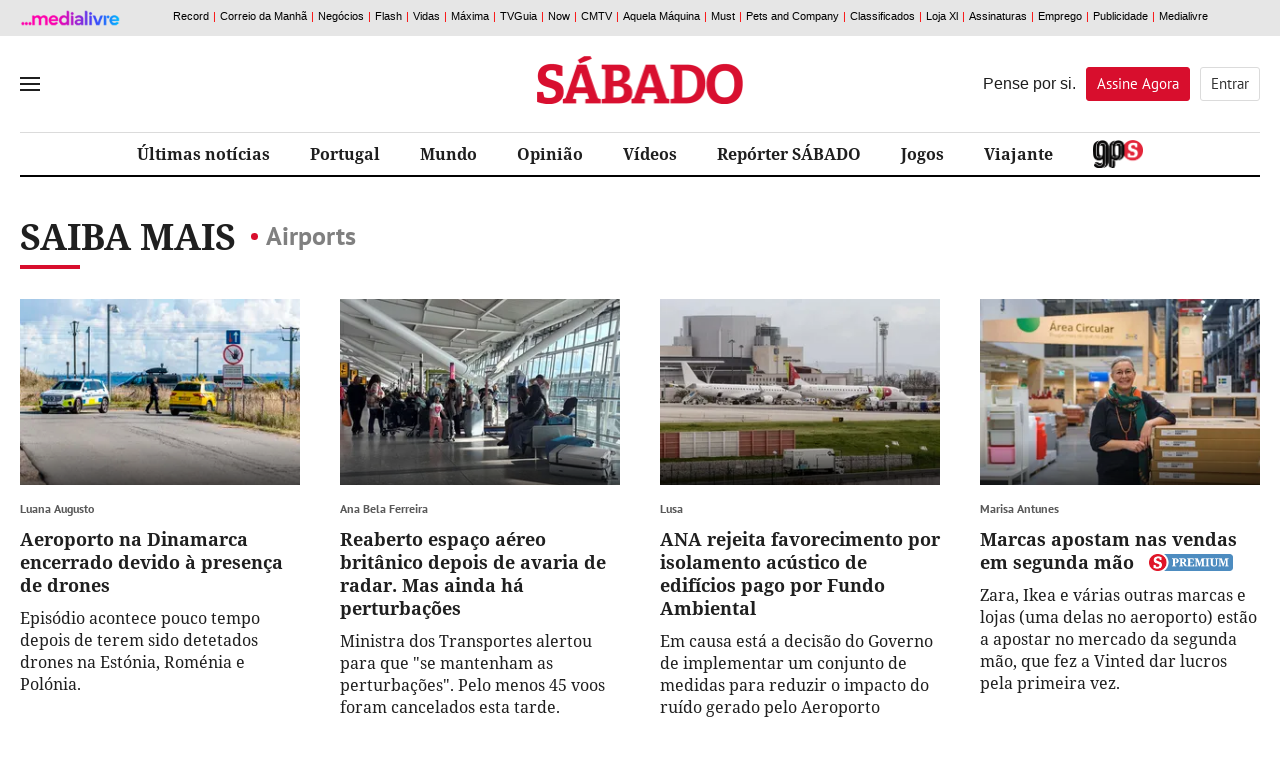

--- FILE ---
content_type: text/html; charset=utf-8
request_url: https://www.sabado.pt/sabermais/AIRPORTS
body_size: 20082
content:



<!DOCTYPE html>
<html lang="pt-pt">
<head>

    
<script>
    window.cofSSOInitScripts = window.cofSSOInitScripts || [];
    window.cofSSOInitScripts.push({ 'action': 'actions.quantcast' });
    window.cofSSOInitScripts.push({
        'config': {
            'ssoHost': 'aminhaconta.xl.pt'
        }
    });
    window.cofSSOInitScripts.push({
        'action': 'actions.gsc',
        'p1': false,
        'p2': false,
        'p3': false});

    window.cofSSOInitScripts.push({
        'action': 'actions.googleAutoLogin',
        'p1': false
            });

    (function (w, d, s, l) {
        w[l] = w[l] || [];
        var f = d.getElementsByTagName(s)[0],
            j = d.createElement(s); j.async = true; j.src =
                '//aminhaconta.xl.pt/Api/js/CofinaSSOInitScripts.js?_' + String(Math.random() * 100000); f.parentNode.insertBefore(j, f);
    })(window, document, 'script', 'cofSSOInitScripts');
</script>


    <meta name="viewport" content="width=device-width, initial-scale=1, maximum-scale=1, user-scalable=0" />
    <meta http-equiv="Content-Type" content="text/html; charset=UTF-8" />
    <meta http-equiv="X-UA-Compatible" content="IE=edge">
    <meta property="fb:app_id" content="1378054045621461" />
    <meta property="fb:pages" content="52858607943" />
    <meta property="og:locale" content="pt_PT" />

    <link rel="manifest" href="/manifest.json">
    <meta name="robots" content="index, follow">

    <link rel="preconnect" crossorigin href="//static.chartbeat.com">
<link rel="preconnect" crossorigin href="//ping.chartbeat.net">
<link rel="preconnect" crossorigin href="//connect.facebook.net">
<link rel="preconnect" crossorigin href="//www.facebook.com">
<link rel="preconnect" crossorigin href="//securepubads.g.doubleclick.net">
<link rel="preconnect" crossorigin href="//www.googletagservices.com">
<link rel="preconnect" crossorigin href="//barra.xl.pt">
<link rel="preconnect" crossorigin href="//adservice.google.com">
<link rel="preconnect" crossorigin href="//fonts.gstatic.com">
<link rel="preconnect" crossorigin href="//gapt.hit.gemius.pl">
<link rel="preconnect" crossorigin href="//www.google-analytics.com">
<link rel="preconnect" crossorigin href="//js.xl.pt">
<link rel="preconnect" crossorigin href="//cstatic.weborama.fr">
<link rel="preconnect" crossorigin href="//cloud.weborama.design">
<link rel="preconnect" crossorigin href="//analytics.xl.pt">
<link rel="preconnect" crossorigin href="//pubserver.xl.pt">
<link rel="preconnect" crossorigin href="//ad.doubleclick.net">
<link rel="preconnect" crossorigin href="//logx.optimizely.com">
<link rel="preconnect" crossorigin href="//static.chartbeat.com">
<link rel="preconnect" crossorigin href="//ajax.googleapis.com">
<link rel="preconnect" crossorigin href="//cdn.sabado.pt">
<link rel="preconnect" crossorigin href="//cdn1.sabado.pt">
<link rel="preconnect" crossorigin href="//cdn2.sabado.pt">
<link rel="preconnect" crossorigin href="//cdn3.sabado.pt">
<link rel="preconnect" crossorigin href="//cdn4.sabado.pt">
<link rel="preconnect" crossorigin href="//cdn5.sabado.pt">
<link rel="preconnect" crossorigin href="//aminhaconta.xl.pt">
<link rel="preconnect" crossorigin href="//cdns.eu1.gigya.com">


    

    <title>Saiba Mais: Airports</title>
    <meta name="title" content="Saiba Mais: Airports" />
    <meta name="description" content="" />
    <meta name="keywords" content="Airports" />
    <link rel="apple-touch-icon" sizes="57x57" href="/i/favicon/apple-icon-57x57.png">
    <link rel="apple-touch-icon" sizes="60x60" href="/i/favicon/apple-icon-60x60.png">
    <link rel="apple-touch-icon" sizes="72x72" href="/i/favicon/apple-icon-72x72.png">
    <link rel="apple-touch-icon" sizes="76x76" href="/i/favicon/apple-icon-76x76.png">
    <link rel="apple-touch-icon" sizes="114x114" href="/i/favicon/apple-icon-114x114.png">
    <link rel="apple-touch-icon" sizes="120x120" href="/i/favicon/apple-icon-120x120.png">
    <link rel="apple-touch-icon" sizes="144x144" href="/i/favicon/apple-icon-144x144.png">
    <link rel="apple-touch-icon" sizes="152x152" href="/i/favicon/apple-icon-152x152.png">
    <link rel="apple-touch-icon" sizes="180x180" href="/i/favicon/apple-icon-180x180.png">
    <link rel="android-touch-icon" href="/i/favicon/android-chrome-192x192.png" />
    <link rel="icon" type="image/png" sizes="192x192" href="/i/favicon/android-icon-192x192.png">
    <link rel="icon" type="image/png" sizes="32x32" href="/i/favicon/favicon-32x32.png">
    <link rel="icon" type="image/png" sizes="96x96" href="/i/favicon/favicon-96x96.png">
    <link rel="icon" type="image/png" sizes="16x16" href="/i/favicon/favicon-16x16.png">
    <meta name="msapplication-TileColor" content="#ffffff">
    <meta name="msapplication-TileImage" content="/i/favicon/ms-icon-144x144.png">
    <meta name="theme-color" content="#de2626">
    <meta name="apple-itunes-app" content="app-id=437060798" />
    <meta name="google-play-app" content="app-id=com.cofina.sabado.app" />
        <meta property="og:title" content="" />
        <meta property="og:type" content="" />
        <meta property="og:image" content="" />
        <meta property="og:image:width" content="" />
        <meta property="og:image:height" content="" />
        <meta name="twitter:title" content="" />
        <meta name="twitter:card" content="summary_large_image" />
        <meta name="twitter:site" content="@Sabado" />
        <meta name="twitter:creator" content="@Sabado" />
        <meta name="twitter:description" content="" />
        <meta name="twitter:image" content="" />
        <meta name="news_keywords" content="Airports" />
        <link rel="image_src" href="" />
        <link rel="image_src_wm" href="" />
    <link rel="canonical" href="" />
    <meta property="og:url" content="" />
    <meta property="og:description" content="" />
<script type="application/ld+json">{"@context":"https://schema.org","@type":"WebPage","mainEntityOfPage":{"@type":"WebPage"},"potentialAction":{"@type":"SearchAction","query-input":"required name=search_term_string"},"headline":"Saber Mais - S\u00E1bado","inLanguage":"pt_pt","keywords":"type: news","publisher":{"@type":"Organization","name":"S\u00E1bado","logo":{"@type":"ImageObject","url":"https://www.sabado.pt/i/logo_semfundo.png","height":"82","width":"354"}},"thumbnailUrl":"https://www.sabado.pt/i/logo_semfundo.png"}</script><script type="application/ld+json">{"@context":"https://schema.org","@type":"Organization","name":"S\u00E1bado","sameAs":["https://www.facebook.com/sabado","https://twitter.com/revistasabado","https://www.instagram.com/revistasabado/"],"address":{"@type":"PostalAddress","addressCountry":"PT","addressLocality":"Lisboa","postalCode":"1549-023","streetAddress":"Rua Luciana Stegagno Picchio, N\u00BA3"},"contactPoint":{"@type":"ContactPoint","email":"catarina@sabado.pt","telephone":"[\u002B351-213185200]"},"legalName":"S\u00E1bado","logo":"https://www.sabado.pt/i/logo_semfundo.png"}</script>



    <script src="/js/bundles/header-analytics.js?v=Myi3vpQQB7QLCa4JZRNmZAmhtl_vDrNdL21eaFnwG9E"></script>

    
        


        <script>
            var userProfile = 'Paraquedistas', hasUserCommented = 'false';
            if (typeof cofinaAnalytics !== 'undefined' && typeof cofinaAnalytics.analyticsUserProfile !== 'undefined') {
                userProfile = cofinaAnalytics.analyticsUserProfile.getUserProfileFromDetailHits();
                hasUserCommented = cofinaAnalytics.analyticsUserProfile.hasUserCommented();
            }
            if (!Element.prototype.matches) {
                Element.prototype.matches = Element.prototype.msMatchesSelector ||
                    Element.prototype.webkitMatchesSelector;
            }

            window.dataLayer = window.dataLayer || [];
            window.dataLayer.push({
                'pageType': 'CanalSaberMais',
                'siteSection': 'saber-mais',
                'userId': '',
                'userStatus': 'Anonimo',
                'userRegisterDate': '',
                'userSubscribeNewsletters': 'False',
                'newslettersSubscribed': '',
                'usersubscriptionPlan': '',
                'userdateLastEndedSubscription': '',
                'userdateSubscriptionEnd': '',
                'newslettersCountSubscribed': '0',
                'userProfile': userProfile,
                'commentator': hasUserCommented,
            });
        </script>

    
        <script>
            (function (w, d, s, l, i) {
                w[l] = w[l] || []; w[l].push({
                    'gtm.start':
                        new Date().getTime(), event: 'gtm.js'
                }); var f = d.getElementsByTagName(s)[0],
                    j = d.createElement(s), dl = l != 'dataLayer' ? '&l=' + l : ''; j.async = true; j.src =
                        'https://www.googletagmanager.com/gtm.js?id=' + i + dl; f.parentNode.insertBefore(j, f);
            })(window, document, 'script', 'dataLayer', 'GTM-TTL8VTV');</script>
    
    





    


    <link rel="stylesheet" href="/css/main.min.css?v=jSzajVd8s8sbvFPbIU-azzVx2eZN2d_ojKYh2wUrERE" />

    
    <link rel="stylesheet" href="/css/main.min.css?v=jSzajVd8s8sbvFPbIU-azzVx2eZN2d_ojKYh2wUrERE" />
    <link rel="stylesheet" href="/css/canal_generico.min.css?v=jG4vwtJaKN4aqzpj6pjfwLhA5vrkoBtdDUzCnrIAlr8" />
    <link rel="stylesheet" href="/css/canal_ultimas.min.css?v=EF6AisiCKENhLDW9pI3MLUyrHghlrVH_EMb2oHhZg5Q" />
    

    <script src="/js/bundles/header.js?v=W3VpYMnUuiv94X8VOZvPRKhAQF8vQBgoecLzNAH_KgY"></script>

    

    
        


<script>
    window.fbAsyncInit = function () {
        FB.init({
            appId: '1378054045621461',
            xfbml: true,
            version: 'v2.6'
        });
    };

    (function (d, s, id) {
        var js, fjs = d.getElementsByTagName(s)[0];
        if (d.getElementById(id)) { return; }
        js = d.createElement(s); js.id = id;
        js.src = "//connect.facebook.net/en_US/sdk.js";
        fjs.parentNode.insertBefore(js, fjs);
    }(document, 'script', 'facebook-jssdk'));

</script>


    <script>
        var _sf_async_config = _sf_async_config || {};
        _sf_async_config.uid = '61551';
        _sf_async_config.domain = 'sabado.pt';
        _sf_async_config.useCanonical = true;
        _sf_async_config.path = window.location.pathname;
        var _sf_startpt = (new Date()).getTime();
    </script>
    <script async src="//static.chartbeat.com/js/chartbeat_mab.js"></script>






    <script>
        !function (f, b, e, v, n, t, s) {
            if (f.fbq) return; n = f.fbq = function () {
                n.callMethod ?
                n.callMethod.apply(n, arguments) : n.queue.push(arguments)
            }; if (!f._fbq) f._fbq = n;
            n.push = n; n.loaded = !0; n.version = '2.0'; n.queue = []; t = b.createElement(e); t.async = !0;
            t.src = v; s = b.getElementsByTagName(e)[0]; s.parentNode.insertBefore(t, s)
        }(window,
            document, 'script', 'https://connect.facebook.net/en_US/fbevents.js');

        fbq('init', '416100858824551');
        fbq('track', "PageView");
        fbq('trackCustom', 'ViewContent',{"Brand":"Sábado","SiteSection":"saber-mais"});;
    </script>
    <noscript>
        <img height="1" width="1" style="display:none" src="https://www.facebook.com/tr?id=416100858824551&ev=PageView&noscript=1" />
    </noscript>





    <script>
        !function (e, t, n, s, u, a) {
            e.twq || (s = e.twq = function () {
                s.exe ? s.exe.apply(s, arguments) : s.queue.push(arguments);
            }, s.version = '1.1', s.queue = [], u = t.createElement(n), u.async = !0, u.src = '//static.ads-twitter.com/uwt.js',
                a = t.getElementsByTagName(n)[0], a.parentNode.insertBefore(u, a))
        }(window, document, 'script');
        // Insert Twitter Pixel ID and Standard Event data below
        twq('init', 'nvn8t');
        twq('track', 'PageView');
    </script>




    <!-- Start VWO Async Smartcode -->
    <script type='text/javascript'>
        var _vwo_click = 50;
        window._vwo_code = window._vwo_code || (function () {
            var account_id = 454358,
                settings_tolerance = 2000,
                library_tolerance = 2500,
                use_existing_jquery = false,
                is_spa = 1,
                hide_element = 'body',

                /* DO NOT EDIT BELOW THIS LINE */
                f = false, d = document, code = {
                    use_existing_jquery: function () { return use_existing_jquery; }, library_tolerance: function () { return library_tolerance; }, finish: function () { if (!f) { f = true; var a = d.getElementById('_vis_opt_path_hides'); if (a) a.parentNode.removeChild(a); } }, finished: function () { return f; }, load: function (a) { var b = d.createElement('script'); b.src = a; b.type = 'text/javascript'; b.innerText; b.onerror = function () { _vwo_code.finish(); }; d.getElementsByTagName('head')[0].appendChild(b); }, init: function () {
                        window.settings_timer = setTimeout('_vwo_code.finish()', settings_tolerance); var a = d.createElement('style'), b = hide_element ? hide_element + '{opacity:0 !important;filter:alpha(opacity=0) !important;background:none !important;}' : '', h = d.getElementsByTagName('head')[0]; a.setAttribute('id', '_vis_opt_path_hides'); a.setAttribute('type', 'text/css'); if (a.styleSheet) a.styleSheet.cssText = b; else a.appendChild(d.createTextNode(b)); h.appendChild(a); this.load('https://dev.visualwebsiteoptimizer.com/j.php?a=' + account_id + '&u=' + encodeURIComponent(d.URL) + '&f=' + (+is_spa) + '&r=' + Math.random()); return settings_timer;
                    }
                }; window._vwo_settings_timer = code.init(); return code;
        }());
    </script>
    <!-- End VWO Async Smartcode -->




        
            



        <script async src="https://cdn.insurads.com/bootstrap/3XNHCBIS.js"></script>
        <script async='async' src='https://securepubads.g.doubleclick.net/tag/js/gpt.js'></script>
        <script>
            var googletag = googletag || {};
            googletag.cmd = googletag.cmd || [];

            var showPubOn = true;
            var userProfileTargeting = 'Anonymous'
        </script>
        <script>
            $(function () {
                var configPubJson = {
                    slotNames: {
                        //oopSlotName: 'OutOfPage',
                        mastheadSlotName: 'BTFhorz',
                        mrecSlotName: 'BTFvert',
                        leaderboardSlotName: 'BTFhorz',
                        inContentSlotName: 'BTFInContent'
                    },
                    adUnitPaths: {
                        // oopAdUnitPath: '/4196/SABADO_WEBSITE/',
                        mastheadAdUnitPath: '/4196/SABADO_MASTHEAD/',
                        mrecAdUnitPath: '/4196/SABADO_WEBSITE/',
                        leaderboardAdUnitPath: '/4196/SABADO_MASTHEAD/',
                        pubTestSuffix: 'SABER-MAIS',
                        inContentAdUnitPath: '/4196/SABADO_WEBSITE/'
                    },
                    slotSizes: {
                        mastheadSizes: [[1240, 220],[970, 250],[728, 90]],
                        mrecSizes: [[300, 600], [300, 250]],
                        leaderboardSizes: [[728, 90]],
                        inContentSizes: [[640, 360], [640, 480]]
                                }
                };
                COF.pubApi.configPubs(configPubJson);
                COF.pubApi.useCxenseSegments();

                googletag.cmd.push(function () {
                    var _mastheadCheckSizes = googletag.sizeMapping()
                        .addSize([0, 0], [[300, 100], [300, 50], [320, 50], [320, 100]])
                        .addSize([768, 200], [728, 90])
                        .addSize([1190, 200], [[728, 90], [970, 250], [1240, 220]])
                        .build();

                    COF.pubApi.configMastheadCheckSizes(_mastheadCheckSizes);
                });


                var kwpag = [];
                kwpag.push('listagem');

                    function adsRenderEnded(adsEvent) {

                        var slotElementID = adsEvent.slot.getSlotElementId();

                        //remove empty grey div
                        if (adsEvent.isEmpty) {

                        }

                        //acrescentar palavra pub
                        if (!adsEvent.isEmpty && slotElementID != 'OutOfPage') {
                            if (slotElementID.indexOf('BTFhorz') > -1 || slotElementID.indexOf('horzATF') > -1) {
                                if ($('#' + slotElementID).siblings('div.pub').length == 0)
                                    $('#' + slotElementID).after('<div class="pub"></div>');
                            }
                            else if (slotElementID.indexOf('BTFvert') > -1 || slotElementID.indexOf('vertATF') > -1) {
                                if ($('#' + slotElementID).siblings('div.pub').length == 0)
                                    $('#' + slotElementID).after('<div class="pub"></div>');
                            }
                            else if (slotElementID.indexOf('BTFInContent') > -1) {
                                //if ($('#' + slotElementID).siblings('div.pub').length == 0)
                                $('#' + slotElementID).after('<div class="pub pubTxtMargin"></div>');
                            }
                            if (slotElementID.indexOf('horzATF') > -1) {
                                if ($('#horzATF').length > 0 && $('#horzATF').is(":visible")) {
                                    $('body').addClass('mastheadVisible');
                                }
                            }
                        }
                        //validacao para carregar o script do optinmonster apenas quando não há OOP nem Masthead de topo
                        //if ((adsEvent.isEmpty && slotElementID == 'OutOfPage') || (adsEvent.isEmpty && slotElementID.indexOf('horzATF') > -1)) {
                        //    indexOptin++;
                        //    if (indexOptin == 2 && && typeof loadOptinMonster === 'function' && loadOptinMonster() !== undefined) {
                        //        loadOptinMonster();
                        //    }
                        //}
                    }

                var indexOptin = 0;
                googletag.cmd.push(function () {
                    googletag.pubads()
                        .setTargeting('end', [window.location.href.match(/([^\?]*)\/*$/)[0]])
                        .setTargeting('kw', kwpag);


                            googletag.pubads().setTargeting('up', 'Anonymous');
                



                        googletag.pubads().addEventListener('slotRenderEnded', function (event) {
                            adsRenderEnded(event);
                        });

                    googletag.setConfig({
                        lazyLoad: {
                            // Fetch slots within 5 viewports.
                            fetchMarginPercent: 500,
                            // Render slots within 2 viewports.
                            renderMarginPercent: 200,
                            // Double the above values on mobile, where viewports are smaller
                            // and users tend to scroll faster.
                            mobileScaling: 2.0,
                        },

                        singleRequest: true,
                    });

                    googletag.pubads().enableSingleRequest();
                    googletag.pubads().enableAsyncRendering();
                    googletag.pubads().collapseEmptyDivs(true, true);
                    googletag.pubads().setCentering(true);
                    googletag.companionAds().setRefreshUnfilledSlots(true);
                    googletag.pubads().disableInitialLoad();


                                try {
                            (async () => {
                                try {
                                    const appid = await CofinaSSOInitScripts.getAPPID();
                                    googletag.pubads().setPublisherProvidedId(appid);
                                }
                                catch (setPubIdError) {
                                    console.error('Error PublisherProvidedId:', setPubIdError);
                                }
                            })();
                        }
                        catch (generalPubIdErorr) {
                            console.error('Error PublisherProvidedId:', generalPubIdErorr);
                        }
                        finally {
                            googletag.enableServices();
                        }
                


                            //OOP
                            //COF.pubApi.renderOOP($('#div-gpt-ad-oop-0'));

                            //MASTHEAD
                            if ($('#div-gpt-ad-masthead-0').length > 0) {
                        COF.pubApi.renderMasthead($('#div-gpt-ad-masthead-0'), '', 'horzATF', 'ATF', false);
                    }

                    //MREC

                                if ($('#div-gpt-ad-mrec-0').length > 0) {
                            $('#div-gpt-ad-mrec-0').parent().remove();
                        }
                
            
                        });
            });

        </script>

        
    

    <script>
        function deferCall(method) {
            if (window.jQuery && window.COF && window.COF.config)
                method();
            else
                setTimeout(function () { deferCall(method) }, 50);
        }
    </script>

</head>
<body>
    <div id="skip">
    <a href="#ConteudoPrincipal">Saltar para o conteúdo principal</a>
</div>

    
        


    <script type='text/javascript'>
        if (typeof cofinaAnalytics !== 'undefined') {
            var configAnalytics = {
                netscope: GlobalVariables.analyticsConfig.netscope,
                debugMode: GlobalVariables.analyticsConfig.debug,
            };

            configAnalytics.netscope.id = '.XBAguN0K6Xtqrui5jiWGabSDiFsnIL4A2LTsBH138T.r7';
            configAnalytics.netscope.event = 'saber-mais';

            configAnalytics.clickEventsEnabled = true;
            cofinaAnalytics.init(configAnalytics);
            cofinaAnalytics.netscopeEvent(configAnalytics.customUrl);
        }
    </script>


        


    <script>
        var pushDataLayer = function (adBlockerUsage) {
            window.dataLayer = window.dataLayer || [];
            window.dataLayer.push({
                'adBlocker': adBlockerUsage,

                    'contentID': 'CanalSaberMais'
                                });
        }

        if (typeof cofinaAnalytics !== 'undefined') {
            cofinaAnalytics.getAdBlockerUsage()
                .then(function (value) {
                    pushDataLayer(value);
                });
        } else {
            pushDataLayer(false);
        }
        if (typeof cofinaAnalytics !== 'undefined' && typeof cofinaAnalytics.analyticsUserProfile !== 'undefined') {
            cofinaAnalytics.analyticsUserProfile.addVisit();
        }


    </script>

    <noscript>
        
            <iframe src="https://www.googletagmanager.com/ns.html?id=GTM-TTL8VTV"
                    height="0" width="0" style="display:none;visibility:hidden"></iframe>
        
        
    </noscript>


    

    <div id="div-gpt-ad-oop-0">
</div>

    

<script>
    var $_fields = {};

            $_fields.AreaID = "381";
        
            $_fields.AreaName = "saber-mais";
        
            $_fields.FriendlyPath = "saber-mais";
        </script>

    <input type="hidden" id="hdnAreaID" value="381" />
    <input type="hidden" id="hdnAreaName" value="saber-mais" />
    <input type="hidden" id="hdnFriendlyPath" value="saber-mais" />


    







<div id="mainMenu" data-analytics-category="Menu_Hamburguer">
    <div class="menuClose">
        <button title="Fechar" id="closeMenu" aria-label="Fechar Menu">Fechar</button>
    </div>
    <div class="menuContainer">

        <div class="menuUtils">
            <form class="pesquisaMenu" action="/pesquisa" method="get">
                <input placeholder="Pesquisar" onfocus="this.placeholder = ''" onblur="this.placeholder = 'Pesquisar'" name="q" />
                <button type="submit" aria-label="Pesquisar" data-analytics-action="Pesquisa"></button>
            </form>

                
    <ul class="topics">
    </ul>


        </div>

            
    <ul class="mainLinks">
            <li>
                <a href="/portugal" class="" target="_self" data-analytics-action="REF_0" data-analytics-label="/portugal" title="" >
                    Portugal
                </a>
            </li>
            <li>
                <a href="/mundo" class="" target="_self" data-analytics-action="REF_1" data-analytics-label="/mundo" title="" >
                    Mundo
                </a>
            </li>
            <li>
                <a href="/dinheiro" class="" target="_self" data-analytics-action="REF_2" data-analytics-label="/dinheiro" title="" >
                    Dinheiro
                </a>
            </li>
            <li>
                <a href="/ciencia---saude" class="" target="_self" data-analytics-action="REF_3" data-analytics-label="/ciencia---saude" title="" >
                    Ci&#xEA;ncia &amp; Sa&#xFA;de
                </a>
            </li>
            <li>
                <a href="/opiniao" class="" target="_self" data-analytics-action="REF_4" data-analytics-label="/opiniao" title="" >
                    Opini&#xE3;o
                </a>
            </li>
            <li>
                <a href="/vida" class="" target="_self" data-analytics-action="REF_5" data-analytics-label="/vida" title="" >
                    Vida
                </a>
            </li>
            <li>
                <a href="/social" class="" target="_self" data-analytics-action="REF_6" data-analytics-label="/social" title="" >
                    Social
                </a>
            </li>
            <li>
                <a href="/desporto" class="" target="_self" data-analytics-action="REF_7" data-analytics-label="/desporto" title="" >
                    Desporto
                </a>
            </li>
            <li>
                <a href="/gps" class="area_gps" target="_self" data-analytics-action="REF_8" data-analytics-label="/gps" title="" >
                    
                </a>
            </li>
            <li>
                <a href="/entrevistas" class="" target="_self" data-analytics-action="REF_9" data-analytics-label="/entrevistas" title="" >
                    Entrevistas
                </a>
            </li>
            <li>
                <a href="/investigacao" class="" target="_self" data-analytics-action="REF_10" data-analytics-label="/investigacao" title="" >
                    Investiga&#xE7;&#xE3;o 
                </a>
            </li>
            <li>
                <a href="/video" class="" target="_self" data-analytics-action="REF_11" data-analytics-label="/video" title="" >
                    V&#xED;deos
                </a>
            </li>
            <li>
                <a href="/fotografias" class="" target="_self" data-analytics-action="REF_12" data-analytics-label="/fotografias" title="" >
                    Fotogalerias
                </a>
            </li>
            <li>
                <a href="/viajante" class="" target="_self" data-analytics-action="REF_13" data-analytics-label="/viajante" title="" >
                    Viajante
                </a>
            </li>
            <li>
                <a href="/podcasts" class="area_podcasts" target="_self" data-analytics-action="REF_14" data-analytics-label="/podcasts" title="" >
                    Podcasts
                        <span></span>
                </a>
            </li>
            <li>
                <a href="/arquivo-sabado" class="" target="_self" data-analytics-action="REF_15" data-analytics-label="/arquivo-sabado" title="" >
                    Arquivo S&#xC1;BADO
                </a>
            </li>
            <li>
                <a href="/jogos" class="" target="_self" data-analytics-action="REF_16" data-analytics-label="/jogos" title="" >
                    Jogos
                </a>
            </li>
            <li>
                <a href="/cartoon" class="" target="_self" data-analytics-action="REF_17" data-analytics-label="/cartoon" title="" >
                    Cartoon
                </a>
            </li>
            <li>
                <a href="/ficcao-sabado" class="" target="_self" data-analytics-action="REF_18" data-analytics-label="/ficcao-sabado" title="" >
                    Fic&#xE7;&#xE3;o S&#xC1;BADO 
                </a>
            </li>
            <li>
                <a href="https://oultimoarir.sabado.pt/" class="" target="_blank" data-analytics-action="REF_19" data-analytics-label="https://oultimoarir.sabado.pt/" title="" >
                    O &#xDA;ltimo a Rir 
                </a>
            </li>
            <li>
                <a href="/c-studio" class="" target="_self" data-analytics-action="REF_20" data-analytics-label="/c-studio" title="" >
                    C-Studio
                </a>
            </li>
            <li>
                <a href="/c-studio/especiais-c-studio" class="" target="_self" data-analytics-action="REF_21" data-analytics-label="/c-studio/especiais-c-studio" title="" >
                    Especiais C-Studio 
                </a>
            </li>
            <li>
                <a href="/sabado-labs-iniciativas" class="" target="_blank" data-analytics-action="REF_22" data-analytics-label="/sabado-labs-iniciativas" title="" >
                    S&#xC1;BADO LAB
                </a>
            </li>
            <li>
                <a href="/europa-viva" class="" target="_self" data-analytics-action="REF_23" data-analytics-label="/europa-viva" title="" >
                    Europa Viva
                </a>
            </li>
            <li>
                <a href="/sabado-interactivo/sabado-sugere" class="" target="_self" data-analytics-action="REF_24" data-analytics-label="/sabado-interactivo/sabado-sugere" title="" >
                    S&#xC1;BADO sugere
                </a>
            </li>
    </ul>


            
    <div class="blockName">Secções</div>
    <ul class="sectionLinks">
            <li>
                <a href="/opiniao" target="_self" data-analytics-action="Seccões" data-analytics-label="/opiniao" title="">Opini&#xE3;o</a>
            </li>
            <li>
                <a href="/fotografias" target="_self" data-analytics-action="Seccões" data-analytics-label="/fotografias" title="">Fotografias</a>
            </li>
            <li>
                <a href="/boas-vindas" target="_self" data-analytics-action="Seccões" data-analytics-label="/boas-vindas" title="">Boas Vindas</a>
            </li>
            <li>
                <a href="/c-studio/especiais-c-studio/vida-sustentavel-by-grupo-ageas-portugal" target="_self" data-analytics-action="Seccões" data-analytics-label="/c-studio/especiais-c-studio/vida-sustentavel-by-grupo-ageas-portugal" title="">Vida sustent&#xE1;vel by Grupo Ageas Portugal</a>
            </li>
    </ul>


        <div class="footer_social">
            <div class="container">
                <span>Siga-nos nas redes sociais</span>
                <div class="clearfix"></div>
                    <a href="https://www.facebook.com/sabado" class="socialIcon ic_facebook" title="Link para Facebook" data-analytics-action="Facebook"></a>
                    <a href="https://twitter.com/revistasabado" class="socialIcon ic_twitter" title="Link para Twitter" data-analytics-action="Twitter"></a>
                    <a href="https://www.instagram.com/revistasabado/" class="socialIcon ic_instagram" title="Link para Instagram" data-analytics-action="Instagram"></a>
            </div>
        </div>

            


    <div class="newsletterMenu">
        <section class="container contentBlock newsletter " data-analytics-category="MenuHamburguer_Bloco_Newsletter">
            <div class="outter">
                <div class="content">
                    <div class="col_left">
                        <div class="blockName">A Newsletter Na Revista no seu <span>e-mail</span></div>
                        <span>  Conhe&#xE7;a em primeira m&#xE3;o os destaques da revista que ir&#xE1; sair em banca.  &#xD;&#xA;  (Enviada semanalmente)  </span>
                    </div>
                    <div class="col_right">
                        
    <div class="loader" id="loadingSubmitmenu" style="display:none"></div>
    <form id="newslettermenuForm" data-ajax="true" data-ajax-method="Post" data-ajax-update="#newslettermenuForm" data-ajax-mode="replace-with" data-ajax-loading="#loadingSubmitmenu" data-ajax-begin="$(this).hide()" data-ajax-complete="$(this).hide()" data-ajax-success="" role="form" action="/SubscreverNewsletters/FormNewsletterSubmitted" method="post">

        <input type="hidden" id="urlParametersH" name="UrlParameters" value="" />
        <input type="hidden" id="areaTypeH" name="AreaType" value="menu" />
        <input type="hidden" id="newsletterBDNameH" name="NewsletterBDName" value="sab_NewsletterSemaCapa" />

        <div class="input_box">
            <input type="email" placeholder="Insira o seu email" onfocus="this.placeholder = ''" onblur="this.placeholder = 'Insira o seu email'" value="" data-val="true" data-val-email="* O Email inserido n&#xE3;o &#xE9; v&#xE1;lido." data-val-required="* Tem de inserir o seu email." id="Email" name="Email" />
            <button type="submit" id="btn_newslettermenuFormRecaptcha" class="btn_submit" aria-label="Subscrever">Subscrever</button>
        </div>
        <span class="erro field-validation-valid" data-valmsg-for="Email" data-valmsg-replace="true"></span>
        <span class="erro field-validation-valid" data-valmsg-for="AllowsCofina" data-valmsg-replace="true"></span>
        <div class="privacidade">
            <p>
                <input type="checkbox" id="consent_newsletters_menu1_menu" data-val="true" data-val-range="* Tem que autorizar o tratamento do seu endere&#xE7;o de email." data-val-range-max="True" data-val-range-min="True" data-val-required="The AllowsCofina field is required." name="AllowsCofina" value="true" />
                <label for="consent_newsletters_menu1_menu">
                    Autorizo expressamente o tratamento do meu endereço de correio eletrónico para efeito de envio de newsletters da Medialivre S.A.. Li e aceito expressamente a <a href="https://aminhaconta.xl.pt/Layers/DireitoInformacao" target="_blank">Política de Privacidade Medialivre</a>.
                </label>
            </p>
            <p>
                <input type="checkbox" id="consent_newsletters_menu2_menu" data-val="true" data-val-required="The AllowsPub field is required." name="AllowsPub" value="true" />
                <label for="consent_newsletters_menu2_menu">
                    Autorizo expressamente o tratamento do meu endereço de correio eletrónico para efeito de comunicações de marketing da Medialivre S.A..Li e aceito expressamente a <a href="https://aminhaconta.xl.pt/Layers/DireitoInformacao" target="_blank">Política de Privacidade Medialivre</a>.
                </label>
            </p>
            <div class="recaptcha">
                

    <script src="https://www.google.com/recaptcha/api.js?onload=recaptcha_onLoad_recaptcha_newslettermenuForm&render=explicit" async defer></script>

        <style>
            #recaptcha_newslettermenuForm .grecaptcha-badge {
                visibility: hidden !important;
            }
        </style>
    
    <div id="recaptcha_newslettermenuForm"></div>
    <script type="text/javascript">

            var recaptcha_onLoad_recaptcha_newslettermenuForm = function () {
                    window.recaptcha_recaptcha_newslettermenuForm = grecaptcha.render('recaptcha_newslettermenuForm', {
                        'sitekey': '6LdqFNsUAAAAAL5laYIwPn4xefScKrFIHVu9UneE',
                        'callback': function () {
                                        $('#newslettermenuForm').submit();
                                    },
                        'size': 'invisible',
                        'badge': 'inline'
                    });


                var element = document.getElementById('btn_newslettermenuFormRecaptcha');
                if (element !== null && typeof element !== 'undefined')
                element.onclick = function (event) {
                    event.preventDefault();
                    var response = grecaptcha.getResponse(recaptcha_recaptcha_newslettermenuForm);
                    if (response !== null && response !== ''){
                        $('#newslettermenuForm').submit();
                    }else{
                        grecaptcha.execute(recaptcha_recaptcha_newslettermenuForm);
                    }
                }
        }
    </script>

            </div>
            <div class="clearfix"></div>
        </div>
    <input name="cof_antiforgery_sab" type="hidden" value="CfDJ8LlIRhvAWB9CtXvXo9eqMyaDEx9vghDFOFVMVlbDGBtJ9LDqQ-k_IC0TCMKcvArAl4cB1p7hdozVTXtWpxCCC3fej5AWuwqwGBQlxdL5wHSjpuA0WilK6bxP_yDEZlHW3gZB88hUnUPbVPwL_WNT0aE" /><input name="AllowsCofina" type="hidden" value="false" /><input name="AllowsPub" type="hidden" value="false" /></form>
    <script>
        $(document).ready(function () {
            if (defaultRangeValidator === undefined) {
                var defaultRangeValidator = $.validator.methods.range;
                $.validator.methods.range = function (value, element, param) {
                    if (element.type === 'checkbox') {
                        // if it's a checkbox return true if it is checked
                        return element.checked;
                    } else {
                        // otherwise run the default validation function
                        return defaultRangeValidator.call(this, value, element, param);
                    }
                }
            }
        });
    </script>

                    </div>
                </div>
            </div>
        </section>
    </div>




        

<div class="footerMenu">
    <div class="footer_menu_container">
            <div class="footer_links">
                <div class="footer_linksMain">
                    <div class="linksContainer">
                        <div class="linksGroup">
                                <a href="/a-sabado/detalhe/estatuto-editorial" target="_blank" data-analytics-action="ConteudosInstitucionais" data-analytics-label="/a-sabado/detalhe/estatuto-editorial" title="" >Estatuto Editorial</a>
                                <a href="/a-sabado/detalhe/ficha-tecnica" target="_blank" data-analytics-action="ConteudosInstitucionais" data-analytics-label="/a-sabado/detalhe/ficha-tecnica" title="" >Ficha T&#xE9;cnica</a>
                                <a href="/a-sabado/detalhe/lei-da-transparencia" target="_blank" data-analytics-action="ConteudosInstitucionais" data-analytics-label="/a-sabado/detalhe/lei-da-transparencia" title="" >Lei da Transpar&#xEA;ncia</a>
                                <a href="/a-sabado/detalhe/contactos" target="_blank" data-analytics-action="ConteudosInstitucionais" data-analytics-label="/a-sabado/detalhe/contactos" title="" >Contactos</a>
                                <a href="https://www.medialivreboostsolutions.pt/?ref=sabado" target="_blank" data-analytics-action="ConteudosInstitucionais" data-analytics-label="https://www.medialivreboostsolutions.pt/?ref=sabado" title="" >Publicidade</a>
                        </div>
                    </div>
                </div>
            </div>
        <div class="footer_logos">
            <div class="container">
                <div class="footer_logosMain">
                    <a href="https://www.livroreclamacoes.pt/inicio" class="livroReclamacoes" target="_blank" title="Link para o Livro de Reclamações" data-analytics-action="Livro de Reclamações"></a>
                </div>
            </div>
        </div>
        <div class="footer_copyright">
            <div class="container">Copyright © 2026. Todos os direitos reservados. É expressamente proibida a reprodução na totalidade ou em parte, em qualquer tipo de suporte, sem prévia permissão por escrito da Medialivre S.A. Consulte a <a href="https://aminhaconta.xl.pt/Layers/PrivacyPolicy" target="_blank">Política de Privacidade Medialivre</a>.</div>
        </div>
    </div>
</div>
    </div>
</div>
<div class="menuMask"></div>


<div id="faleSabado" class="modal fade newModal faleSabado" tabindex="-1" role="dialog" aria-hidden="true" style="display: none;">
    <div class="modal-dialog modal-dialog-centered" role="document">
        <div class="modal-content">
            <div class="modal-body">
                <div class="close-container">
                    <div class="closeBtn" data-dismiss="modal" aria-label="Close">
                        <div class="leftright"></div>
                        <div class="rightleft"></div>
                    </div>
                </div>

                
    <div id="sendFaleConoscoFormContainer" class="content">
        <div class="blocoTitle">Fale com a redacção da <span>Sábado</span></div>
        <strong class="contactosTitle">Contactos</strong>
        <span class="contactosDesc">
            <span>Whatsapp :</span> (+351) 930 552 462<br>
        </span>
        <div id="ajaxLoader-sendFaleConoscoEmailForm" class="loader" style="display:none"></div>
        <form id="sendFaleConoscoEmailForm" data-ajax="true" data-ajax-method="Post" data-ajax-update="#sendFaleConoscoFormContainer" data-ajax-mode="replace-with" data-ajax-loading="#ajaxLoader-sendFaleConoscoEmailForm" data-ajax-begin="$(this).hide()" data-ajax-complete="$(this).hide()" data-ajax-success="" role="form" action="/SendEmail/SendFaleConoscoEmail" method="post">

            <div class="form-group mb-4">
                <input id="nome" class="form-control" type="text" placeholder="Nome:" data-val="true" data-val-required="* Tem de inserir o seu nome." name="UserName" value="" />
            </div>
            <span class="text-danger error-message field-validation-valid" style="color:red" data-valmsg-for="UserName" data-valmsg-replace="true"></span>
            <div class="input-group mb-4">
                <input id="email" class="form-control" type="email" placeholder="Email:" data-val="true" data-val-email="* O Email inserido n&#xE3;o &#xE9; v&#xE1;lido." data-val-required="* Tem de inserir o seu email." name="UserEmail" value="" />
                <div class="input-group-prepend">
                    <div class="input-group-text">@</div>
                </div>
            </div>
            <span class="text-danger error-message field-validation-valid" style="color:red" data-valmsg-for="UserEmail" data-valmsg-replace="true"></span>
            <div class="form-group">
                <label for="CommentText">Mensagem:</label>
                <textarea id="mensagem" class="form-control" rows="3" data-val="true" data-val-maxlength="A mensagem n&#xE3;o pode ter mais de 350 caracteres." data-val-maxlength-max="350" data-val-required="* Tem de inserir a sua mensagem." maxlength="350" name="CommentText">
</textarea>
                <span class="text-danger error-message field-validation-valid" style="color:red" data-valmsg-for="CommentText" data-valmsg-replace="true"></span>
            </div>

            <div class="privacidade">
                <p>
                    <input data-val="true" data-val-required="The AuthorizesSubscriptionsCampaigns field is required." id="consent_newsletters_01" name="AuthorizesSubscriptionsCampaigns" type="checkbox" value="true" />
                    <label for="consent_newsletters_01">
                        Autorizo expressamente o tratamento do meu endereço de correio eletrónico para efeito de envio de newsletters da Medialivre S.A.. Li e aceito expressamente a <a href="https://aminhaconta.xl.pt/Layers/DireitoInformacao" target="_blank">Política de Privacidade Medialivre</a>.
                    </label>
                </p>
                <p>
                    <input data-val="true" data-val-required="The AuthorizeMarketing field is required." id="consent_newsletters_02" name="AuthorizeMarketing" type="checkbox" value="true" />
                    <label for="consent_newsletters_02">
                        Autorizo expressamente o tratamento do meu endereço de correio eletrónico para efeito de comunicações de marketing da Medialivre S.A..Li e aceito expressamente a <a href="https://aminhaconta.xl.pt/Layers/DireitoInformacao" target="_blank">Política de Privacidade Medialivre</a>.
                    </label>
                </p>
            </div>
            <a href="javascript:;" id="btn_sendFaleConoscoEmailRecaptcha" class="button">Enviar</a>

            <div class="final_form">
                <a href="/a-sabado/detalhe/contactos" title="Contactos" class="outros_contactos">Outros contactos <strong>SÁBADO</strong></a>
                <div class="recaptcha">
                    

    <script src="https://www.google.com/recaptcha/api.js?onload=recaptcha_onLoad_recaptcha_faleconosco&render=explicit" async defer></script>

        <style>
            #recaptcha_faleconosco .grecaptcha-badge {
                visibility: hidden !important;
            }
        </style>
    
    <div id="recaptcha_faleconosco"></div>
    <script type="text/javascript">

            var recaptcha_onLoad_recaptcha_faleconosco = function () {
                    window.recaptcha_recaptcha_faleconosco = grecaptcha.render('recaptcha_faleconosco', {
                        'sitekey': '6LdqFNsUAAAAAL5laYIwPn4xefScKrFIHVu9UneE',
                        'callback': function () {
                                        $('#sendFaleConoscoEmailForm').submit();
                                    },
                        'size': 'invisible',
                        'badge': 'inline'
                    });


                var element = document.getElementById('btn_sendFaleConoscoEmailRecaptcha');
                if (element !== null && typeof element !== 'undefined')
                element.onclick = function (event) {
                    event.preventDefault();
                    var response = grecaptcha.getResponse(recaptcha_recaptcha_faleconosco);
                    if (response !== null && response !== ''){
                        $('#sendFaleConoscoEmailForm').submit();
                    }else{
                        grecaptcha.execute(recaptcha_recaptcha_faleconosco);
                    }
                }
        }
    </script>

                </div>
            </div>
        <input name="cof_antiforgery_sab" type="hidden" value="CfDJ8LlIRhvAWB9CtXvXo9eqMyaDEx9vghDFOFVMVlbDGBtJ9LDqQ-k_IC0TCMKcvArAl4cB1p7hdozVTXtWpxCCC3fej5AWuwqwGBQlxdL5wHSjpuA0WilK6bxP_yDEZlHW3gZB88hUnUPbVPwL_WNT0aE" /><input name="AuthorizesSubscriptionsCampaigns" type="hidden" value="false" /><input name="AuthorizeMarketing" type="hidden" value="false" /></form>
    </div>



            </div>
        </div>
    </div>
</div>



<header class="header" data-analytics-category="Menu_Header">
        <div class="barra_cofina">
    <iframe title="Publicações Medialivre" src="//barra.xl.pt/responsive/sabado.html?Site=sabado.pt" id="iframe_barra" frameborder="0" scrolling="no" style="width: 100%; height: 44px;"></iframe>
</div>

            <div class="container">
                <div class="main_header">
                    <div class="header_top">
                        <button type="button" class="ic_main_menu" aria-label="menu" title="Menu">
                            <span>Menu</span>
                        </button>
                        <a href="/" class="logo" title=""><span class="sr-only">Sábado</span></a>
                        

    <ul>
            <li class="sabadoClaim"><span>Pense por si.</span></li>
            <li class="assineBT"><a href="/assinaturas?utm_source=Header&amp;utm_campaign=Assinaturas_BotoesAssinar&amp;utm_medium=CanalSaberMais" data-analytics-category="Geral_Botao_Assinar_Assinaturas" data-analytics-action="Header" class="button" title="Link Assine Agora">Assine <span>Agora</span></a></li>
            <li class="entrarBT"><a href="javascript:void(0)" onclick="CofinaSSOApi.gotoLogin();" data-analytics-action="Definicoes" data-analytics-label="Login" title="Link para Entrar">Entrar</a></li>


    </ul>

                    </div>

                        

    <nav class="header_canais">
                <a href="/ultima-hora" class="" target="_self" data-analytics-action="REF_0" data-analytics-label="/ultima-hora" title="" >
                    &#xDA;ltimas not&#xED;cias
                </a>
                <a href="/portugal" class="" target="_self" data-analytics-action="REF_1" data-analytics-label="/portugal" title="" >
                    Portugal
                </a>
                <a href="/mundo" class="" target="_self" data-analytics-action="REF_2" data-analytics-label="/mundo" title="" >
                    Mundo
                </a>
                <a href="/opiniao" class="" target="_self" data-analytics-action="REF_3" data-analytics-label="/opiniao" title="" >
                    Opini&#xE3;o
                </a>
                <a href="/video" class="" target="_self" data-analytics-action="REF_4" data-analytics-label="/video" title="" >
                    V&#xED;deos
                </a>
                <a href="/video/reporter-sabado" class="" target="_self" data-analytics-action="REF_5" data-analytics-label="/video/reporter-sabado" title="" >
                    Rep&#xF3;rter S&#xC1;BADO 
                </a>
                <a href="/jogos" class="" target="_self" data-analytics-action="REF_6" data-analytics-label="/jogos" title="" >
                    Jogos
                </a>
                <a href="/viajante" class="" target="_self" data-analytics-action="REF_7" data-analytics-label="/viajante" title="" >
                    Viajante
                </a>
                <a href="/gps" class="area_gps" target="_self" data-analytics-action="REF_8" data-analytics-label="/gps" title="" >
                    
                </a>
    </nav>


                </div>
            </div>

</header>
<div id="ConteudoPrincipal"></div>
<h1 class="seo-only">
    <span>Sábado – Pense por si</span>
</h1>

    
    <section class="container menuSeccoes">
        <h1 class="categorieName">Saiba Mais </h1><span class="tema">Airports</span>
    </section>
        


            


    <section class="container canal_generico canal_ultimas" data-analytics-category="DestaquesPrincipais">

        <div class="blocoDestaques">
            <div class="row">
                    <div class="col-12 col-md-6 col-lg-3">
                        


            


        <article class="destaque  hasMultimedia  ">
            <div class="destaqueContainer">

                    <div class="figure_container">
                        
                        <figure class="image">
                                <img class="img-fluid"
                                     src="https://cdn.sabado.pt/images/2025-09/img_300x200uu2025-09-24-22-59-20-746654.jpg"
                                     alt="Aeroporto dinamarqu&#xEA;s encerrado devido a drones" />
                        </figure>
                    </div>
                <div class="text_container">
<div class='data_autor'>Luana Augusto</div>                    <h2>
                    <a href="/mundo/detalhe/aeroporto-na-dinamarca-encerrado-devido-a-presenca-de-drones" target="_self"  data-analytics-action="REF_0" data-analytics-label="/mundo/detalhe/aeroporto-na-dinamarca-encerrado-devido-a-presenca-de-drones" class="stretched-link" title="">Aeroporto na Dinamarca encerrado devido &#xE0; presen&#xE7;a de drones</a>

                    

                    </h2>
                        <p class="lead">Epis&#xF3;dio acontece pouco tempo depois de terem sido detetados drones na Est&#xF3;nia, Rom&#xE9;nia e Pol&#xF3;nia.</p>
                </div>
            </div>

        </article>


                    </div>
                    <div class="col-12 col-md-6 col-lg-3">
                        


            


        <article class="destaque  hasMultimedia  ">
            <div class="destaqueContainer">

                    <div class="figure_container">
                        
                        <figure class="image">
                                <img class="img-fluid"
                                     src="https://cdn.sabado.pt/images/2025-07/img_300x200uu2025-07-30-18-52-14-743110.jpg"
                                     alt="" />
                        </figure>
                    </div>
                <div class="text_container">
<div class='data_autor'>Ana Bela Ferreira</div>                    <h2>
                    <a href="/mundo/detalhe/reaberto-espaco-aereo-britanico-depois-de-avaria-de-radar-mas-ainda-ha-perturbacoes" target="_self"  data-analytics-action="REF_1" data-analytics-label="/mundo/detalhe/reaberto-espaco-aereo-britanico-depois-de-avaria-de-radar-mas-ainda-ha-perturbacoes" class="stretched-link" title="">Reaberto espa&#xE7;o a&#xE9;reo brit&#xE2;nico depois de avaria de radar. Mas ainda h&#xE1; perturba&#xE7;&#xF5;es</a>

                    

                    </h2>
                        <p class="lead">Ministra dos Transportes alertou para que &quot;se mantenham as perturba&#xE7;&#xF5;es&quot;. Pelo menos 45 voos foram cancelados esta tarde.</p>
                </div>
            </div>

        </article>


                    </div>
                    <div class="col-12 col-md-6 col-lg-3">
                        


            


        <article class="destaque  hasMultimedia  ">
            <div class="destaqueContainer">

                    <div class="figure_container">
                        
                        <figure class="image">
                                <img class="img-fluid"
                                     src="https://cdn.sabado.pt/images/2025-03/img_300x200uu2025-03-12-15-45-32-733632.jpg"
                                     alt="Avi&#xF5;es TAP aeroporto de Lisboa" />
                        </figure>
                    </div>
                <div class="text_container">
<div class='data_autor'>Lusa</div>                    <h2>
                    <a href="/portugal/detalhe/ana-rejeita-favorecimento-por-isolamento-acustico-de-edificios-pago-por-fundo-ambiental" target="_self"  data-analytics-action="REF_2" data-analytics-label="/portugal/detalhe/ana-rejeita-favorecimento-por-isolamento-acustico-de-edificios-pago-por-fundo-ambiental" class="stretched-link" title="">ANA rejeita favorecimento por isolamento ac&#xFA;stico de edif&#xED;cios pago por Fundo Ambiental</a>

                    

                    </h2>
                        <p class="lead">Em causa est&#xE1; a decis&#xE3;o do Governo de implementar um conjunto de medidas para reduzir o impacto do ru&#xED;do gerado pelo Aeroporto Humberto Delgado (AHD) nas popula&#xE7;&#xF5;es dos munic&#xED;pios de Lisboa, Loures, Vila Franca de Xira e Almada.</p>
                </div>
            </div>

        </article>


                    </div>
                    <div class="col-12 col-md-6 col-lg-3">
                        


            


        <article class="destaque  hasMultimedia  ">
            <div class="destaqueContainer">

                    <div class="figure_container">
                        
                        <figure class="image">
                                <img class="img-fluid"
                                     src="https://cdn.sabado.pt/images/2024-10/img_300x200uu2024-10-02-14-59-16-723607.jpg"
                                     alt="" />
                        </figure>
                    </div>
                <div class="text_container">
<div class='data_autor'>Marisa Antunes</div>                    <h2>
                    <a href="/dinheiro/detalhe/esse-sofa-ja-teve-dono-otimo" target="_self"  data-analytics-action="REF_3" data-analytics-label="/dinheiro/detalhe/esse-sofa-ja-teve-dono-otimo" class="stretched-link" title="">Marcas apostam nas vendas em segunda m&#xE3;o</a>

                    <span class='exclusivo'></span>

                    </h2>
                        <p class="lead">Zara, Ikea e v&#xE1;rias outras marcas e lojas (uma delas no aeroporto) est&#xE3;o a apostar no mercado da segunda m&#xE3;o, que fez a Vinted dar lucros pela primeira vez.</p>
                </div>
            </div>

        </article>


                    </div>
                    <div class="col-12 col-md-6 col-lg-3">
                        


            


        <article class="destaque  hasMultimedia  ">
            <div class="destaqueContainer">

                    <div class="figure_container">
                        
                        <figure class="image">
                                <img class="img-fluid b-lazy"
                                     src="data:image/svg+xml,%3Csvg%20xmlns='http://www.w3.org/2000/svg'%20viewBox='0%200%203%202'/%3E"
                                     data-src="https://cdn.sabado.pt/images/2021-03/img_300x200uu2021-03-30-20-14-55-647503.jpg"
                                     alt="" />
                        </figure>
                    </div>
                <div class="text_container">
<div class='data_autor'>Dragana Pećo (OCCRP/KRIK)</div>                    <h2>
                    <a href="/investigacao/detalhe/as-ligacoes-perigosas-entre-arnaut-e-um-empresario-servio" target="_self"  data-analytics-action="REF_4" data-analytics-label="/investigacao/detalhe/as-ligacoes-perigosas-entre-arnaut-e-um-empresario-servio" class="stretched-link" title="">As liga&#xE7;&#xF5;es perigosas entre Arnaut e um empres&#xE1;rio s&#xE9;rvio</a>

                    <span class='exclusivo'></span>

                    </h2>
                        <p class="lead">O escrit&#xF3;rio de Jos&#xE9; Lu&#xED;s Arnaut aconselhou o governo da S&#xE9;rvia na concess&#xE3;o para expandir o aeroporto de Belgrado, que foi entregue &#xE0; francesa Vinci. A empresa - dona da ANA, presidida pelo ex-ministro do PSD - comprou uma parcela de terreno a Stanko Subotic. Pouco depois, os dois homens tornaram-se s&#xF3;cios.</p>
                </div>
            </div>

        </article>


                    </div>
                    <div class="col-12 col-md-6 col-lg-3">
                        


            


        <article class="destaque  hasMultimedia  ">
            <div class="destaqueContainer">

                    <div class="figure_container">
                        
                        <figure class="image">
                                <img class="img-fluid b-lazy"
                                     src="data:image/svg+xml,%3Csvg%20xmlns='http://www.w3.org/2000/svg'%20viewBox='0%200%203%202'/%3E"
                                     data-src="https://cdn.sabado.pt/images/2019-08/img_300x200uu2019-08-08-22-22-22-597733.jpg"
                                     alt="Terminal 2 do Aeroporto de Lisboa esta quinta-feira" />
                        </figure>
                    </div>
                <div class="text_container">
<div class='data_autor'>Correio da Manhã</div>                    <h2>
                    <a href="/portugal/detalhe/nevoeiro-gerou-caos-ao-longo-de-todo-o-dia-nos-aeroportos-de-lisboa-e-porto" target="_self"  data-analytics-action="REF_5" data-analytics-label="/portugal/detalhe/nevoeiro-gerou-caos-ao-longo-de-todo-o-dia-nos-aeroportos-de-lisboa-e-porto" class="stretched-link" title="">Nevoeiro gerou caos ao longo de todo o dia nos aeroportos de Lisboa e Porto</a>

                    <span class='exclusivo'></span>

                    </h2>
                        <p class="lead">V&#xE1;rios passageiros relataram as largas horas de espera nos terminais e dentro das aeronaves.</p>
                </div>
            </div>

        </article>


                    </div>
                    <div class="col-12 col-md-6 col-lg-3">
                        


            


        <article class="destaque    ">
            <div class="destaqueContainer">

                    <div class="figure_container">
                        
                        <figure class="image">
                                <img class="img-fluid b-lazy"
                                     src="data:image/svg+xml,%3Csvg%20xmlns='http://www.w3.org/2000/svg'%20viewBox='0%200%203%202'/%3E"
                                     data-src="/i/img_default/default_300x200.jpg"
                                     alt="" />
                        </figure>
                    </div>
                <div class="text_container">
<div class='data_autor'></div>                    <h2>
                    <a href="/portugal/detalhe/ps-e-psd-do-algarve-criticam-aeroporto-de-faro-por-promover-destino-frances" target="_self"  data-analytics-action="REF_6" data-analytics-label="/portugal/detalhe/ps-e-psd-do-algarve-criticam-aeroporto-de-faro-por-promover-destino-frances" class="stretched-link" title="">PS e PSD do Algarve criticam aeroporto de Faro por promover destino franc&#xEA;s</a>

                    

                    </h2>
                        <p class="lead">A campanha em causa, que entretanto j&#xE1; n&#xE3;o est&#xE1; dispon&#xED;vel nas redes sociais, promovia a cidade francesa de Marselha e apelava aos destinat&#xE1;rios para &quot;fugir da confus&#xE3;o algarvia e descansar em Fran&#xE7;a&quot;.</p>
                </div>
            </div>

        </article>


                    </div>
                    <div class="col-12 col-md-6 col-lg-3">
                        


            


        <article class="destaque    ">
            <div class="destaqueContainer">

                    <div class="figure_container">
                        
                        <figure class="image">
                                <img class="img-fluid b-lazy"
                                     src="data:image/svg+xml,%3Csvg%20xmlns='http://www.w3.org/2000/svg'%20viewBox='0%200%203%202'/%3E"
                                     data-src="/i/img_default/default_300x200.jpg"
                                     alt="" />
                        </figure>
                    </div>
                <div class="text_container">
<div class='data_autor'></div>                    <h2>
                    <a href="/portugal/detalhe/aeroporto-de-lisboa-tem-mais-45-inspetores-do-sef" target="_self"  data-analytics-action="REF_7" data-analytics-label="/portugal/detalhe/aeroporto-de-lisboa-tem-mais-45-inspetores-do-sef" class="stretched-link" title="">Aeroporto de Lisboa tem mais 45 inspetores do SEF</a>

                    

                    </h2>
                        <p class="lead">MAI destacou que a partir desta segunda-feira v&#xE3;o estar em fun&#xE7;&#xF5;es 45 novos inspetores estagi&#xE1;rios do Servi&#xE7;o Estrangeiros e Fronteiras no aeroporto de Lisboa e criados 49 postos de controlo eletr&#xF3;nico.</p>
                </div>
            </div>

        </article>


                    </div>
                    <div class="col-12 col-md-6 col-lg-3">
                        


            


        <article class="destaque    ">
            <div class="destaqueContainer">

                    <div class="figure_container">
                        
                        <figure class="image">
                                <img class="img-fluid b-lazy"
                                     src="data:image/svg+xml,%3Csvg%20xmlns='http://www.w3.org/2000/svg'%20viewBox='0%200%203%202'/%3E"
                                     data-src="/i/img_default/default_300x200.jpg"
                                     alt="" />
                        </figure>
                    </div>
                <div class="text_container">
<div class='data_autor'></div>                    <h2>
                    <a href="/portugal/detalhe/sindicato-dos-inspetores-do-sef-exige-ao-governo-que-ponha-a-ana-na-ordem" target="_self"  data-analytics-action="REF_8" data-analytics-label="/portugal/detalhe/sindicato-dos-inspetores-do-sef-exige-ao-governo-que-ponha-a-ana-na-ordem" class="stretched-link" title="">Sindicato dos inspetores do SEF exige ao Governo que ponha &quot;a ANA na ordem&quot;</a>

                    

                    </h2>
                        <p class="lead">O sindicato refere que h&#xE1; 10 anos havia 120 inspetores no aeroporto de Lisboa e que &quot;agora s&#xE3;o 280&quot;. </p>
                </div>
            </div>

        </article>


                    </div>
                    <div class="col-12 col-md-6 col-lg-3">
                        


            


        <article class="destaque    ">
            <div class="destaqueContainer">

                    <div class="figure_container">
                        
                        <figure class="image">
                                <img class="img-fluid b-lazy"
                                     src="data:image/svg+xml,%3Csvg%20xmlns='http://www.w3.org/2000/svg'%20viewBox='0%200%203%202'/%3E"
                                     data-src="/i/img_default/default_300x200.jpg"
                                     alt="" />
                        </figure>
                    </div>
                <div class="text_container">
<div class='data_autor'></div>                    <h2>
                    <a href="/ultima-hora/detalhe/aeroporto-francisco-sa-carneiro-conquista-novo-premio-europeu" target="_self"  data-analytics-action="REF_9" data-analytics-label="/ultima-hora/detalhe/aeroporto-francisco-sa-carneiro-conquista-novo-premio-europeu" class="stretched-link" title="">Aeroporto Francisco S&#xE1; Carneiro conquista novo pr&#xE9;mio europeu</a>

                    <span class='exclusivo'></span>

                    </h2>
                        <p class="lead">Melhor aeroporto da Europa em 2018, na categoria de 5 a 15 milh&#xF5;es de passageiros foi o pr&#xE9;mio recebido.</p>
                </div>
            </div>

        </article>


                    </div>
                    <div class="col-12 col-md-6 col-lg-3">
                        


            


        <article class="destaque    ">
            <div class="destaqueContainer">

                    <div class="figure_container">
                        
                        <figure class="image">
                                <img class="img-fluid b-lazy"
                                     src="data:image/svg+xml,%3Csvg%20xmlns='http://www.w3.org/2000/svg'%20viewBox='0%200%203%202'/%3E"
                                     data-src="/i/img_default/default_300x200.jpg"
                                     alt="" />
                        </figure>
                    </div>
                <div class="text_container">
<div class='data_autor'></div>                    <h2>
                    <a href="/ultima-hora/detalhe/aeroporto-de-lisboa-cresce-89-em-2018" target="_self"  data-analytics-action="REF_10" data-analytics-label="/ultima-hora/detalhe/aeroporto-de-lisboa-cresce-89-em-2018" class="stretched-link" title="">Aeroporto de Lisboa cresce 8,9% em 2018</a>

                    <span class='exclusivo'></span>

                    </h2>
                        <p class="lead">Os 10 aeroportos portugueses detidos pela francesa Vinci ultrapassaram no ano passado os 55 milh&#xF5;es de passageiros. Em Lisboa, foram 29 milh&#xF5;es, &amp;quot;apesar das limita&#xE7;&#xF5;es de espa&#xE7;o&amp;quot;, sublinha o grupo.&#xA0;</p>
                </div>
            </div>

        </article>


                    </div>
                    <div class="col-12 col-md-6 col-lg-3">
                        


            


        <article class="destaque    ">
            <div class="destaqueContainer">

                    <div class="figure_container">
                        
                        <figure class="image">
                                <img class="img-fluid b-lazy"
                                     src="data:image/svg+xml,%3Csvg%20xmlns='http://www.w3.org/2000/svg'%20viewBox='0%200%203%202'/%3E"
                                     data-src="/i/img_default/default_300x200.jpg"
                                     alt="" />
                        </figure>
                    </div>
                <div class="text_container">
<div class='data_autor'></div>                    <h2>
                    <a href="/ultima-hora/detalhe/aeroportos-de-lisboa-e-montijo-com-capacidade-para-50-milhoes-de-passageiros" target="_self"  data-analytics-action="REF_11" data-analytics-label="/ultima-hora/detalhe/aeroportos-de-lisboa-e-montijo-com-capacidade-para-50-milhoes-de-passageiros" class="stretched-link" title="">Aeroportos de Lisboa e Montijo com capacidade para 50 milh&#xF5;es de passageiros</a>

                    <span class='exclusivo'></span>

                    </h2>
                        <p class="lead">Ant&#xF3;nio Costa sublinha o tempo que o Pa&#xED;s levou para tomar a decis&#xE3;o: 50 anos.</p>
                </div>
            </div>

        </article>


                    </div>
            </div>
        </div>

    </section>

            
    <div class="d-none d-lg-block masthead">
        <section class="container masthead">
            


<div id='div-gpt-ad-masthead-1'>
    <script>
        if (typeof (showPubOn) !== 'undefined') {
            $(function () {
                try {
                    var div = document.getElementById('div-gpt-ad-masthead-1');
                    setTimeout(function () {
                        new Waypoint({
                            element: div,
                            handler: function (direction) {
                                COF.pubApi.renderMasthead($(this.element));
                                this.destroy();
                            },
                            offset: '120%'
                        })
                    }, 50);

                } catch (e) {
                    console.log(e.message);
                }
            });
        }
    </script>
</div>

        </section>
    </div>

            



            

    <section class="container canal_generico canal_ultimas" data-analytics-category="DestaquesSecundarios">

        <div class="blocoDestaques">
            <div class="row">
                    <div class="col-12 col-md-6 col-lg-3">
                        


            


        <article class="destaque    ">
            <div class="destaqueContainer">

                    <div class="figure_container">
                        
                        <figure class="image">
                                <img class="img-fluid b-lazy"
                                     src="data:image/svg+xml,%3Csvg%20xmlns='http://www.w3.org/2000/svg'%20viewBox='0%200%203%202'/%3E"
                                     data-src="/i/img_default/default_300x200.jpg"
                                     alt="" />
                        </figure>
                    </div>
                <div class="text_container">
<div class='data_autor'></div>                    <h2>
                    <a href="/ultima-hora/detalhe/vinci-airports-quotso-precisamos-de-36-meses-para-o-montijoquot" target="_self"  data-analytics-action="REF_0" data-analytics-label="/ultima-hora/detalhe/vinci-airports-quotso-precisamos-de-36-meses-para-o-montijoquot" class="stretched-link" title="">Vinci Airports: &amp;quot;S&#xF3; precisamos de 36 meses para o Montijo&amp;quot;</a>

                    <span class='exclusivo'></span>

                    </h2>
                        <p class="lead">O presidente do grupo franc&#xEA;s que det&#xE9;m a ANA considera que o acordo assinado com o Estado para investir na expans&#xE3;o da capacidade aeroportu&#xE1;ria de Lisboa &#xE9; &amp;quot;a renova&#xE7;&#xE3;o do compromisso com Portugal&amp;quot;.</p>
                </div>
            </div>

        </article>


                    </div>
                    <div class="col-12 col-md-6 col-lg-3">
                        


            


        <article class="destaque  hasMultimedia  ">
            <div class="destaqueContainer">

                    <div class="figure_container">
                        <span class='ic_media ic_photos'>5</span>
                        <figure class="image">
                                <img class="img-fluid b-lazy"
                                     src="data:image/svg+xml,%3Csvg%20xmlns='http://www.w3.org/2000/svg'%20viewBox='0%200%203%202'/%3E"
                                     data-src="https://cdn.sabado.pt/images/2019-01/img_300x200uu2019-01-08-16-58-49-566755.jpg"
                                     alt="" />
                        </figure>
                    </div>
                <div class="text_container">
<div class='data_autor'>Carolina R. Rodrigues </div>                    <h2>
                    <a href="/portugal/detalhe/costa-sobre-montijo-nao-e-possivel-estarmos-50-anos-para-tomar-uma-decisao" target="_self"  data-analytics-action="REF_1" data-analytics-label="/portugal/detalhe/costa-sobre-montijo-nao-e-possivel-estarmos-50-anos-para-tomar-uma-decisao" class="stretched-link" title="">Costa sobre Montijo: &quot;N&#xE3;o &#xE9; poss&#xED;vel estarmos 50 anos para tomar uma decis&#xE3;o&quot;</a>

                    <span class='exclusivo'></span>

                    </h2>
                        <p class="lead">Ant&#xF3;nio Costa mostrou-se satisfeito com a decis&#xE3;o sobre o novo aeroporto.</p>
                </div>
            </div>

        </article>


                    </div>
                    <div class="col-12 col-md-6 col-lg-3">
                        


            


        <article class="destaque    ">
            <div class="destaqueContainer">

                    <div class="figure_container">
                        
                        <figure class="image">
                                <img class="img-fluid b-lazy"
                                     src="data:image/svg+xml,%3Csvg%20xmlns='http://www.w3.org/2000/svg'%20viewBox='0%200%203%202'/%3E"
                                     data-src="/i/img_default/default_300x200.jpg"
                                     alt="" />
                        </figure>
                    </div>
                <div class="text_container">
<div class='data_autor'></div>                    <h2>
                    <a href="/ultima-hora/detalhe/lider-do-pcp-diz-que-governo-quer-quotapeadeiroquot-e-quotaeroportozinhoquot-no-montijo" target="_self"  data-analytics-action="REF_2" data-analytics-label="/ultima-hora/detalhe/lider-do-pcp-diz-que-governo-quer-quotapeadeiroquot-e-quotaeroportozinhoquot-no-montijo" class="stretched-link" title="">L&#xED;der do PCP diz que Governo quer &amp;quot;apeadeiro&amp;quot; e &amp;quot;aeroportozinho&amp;quot; no Montijo</a>

                    <span class='exclusivo'></span>

                    </h2>
                        <p class="lead">O secret&#xE1;rio-geral do PCP, Jer&#xF3;nimo de Sousa, acusou hoje o Governo de pretender &amp;quot;um apeadeiro&amp;quot; e um &amp;quot;aeroportozinho&amp;quot; no Montijo para &amp;quot;beneficiar um grande grupo econ&#xF3;mico&amp;quot;, considerando que, &amp;quot;nesta pressa&amp;quot; e &amp;quot;correria, at&#xE9; as quest&#xF5;es ambientais v&#xE3;o&amp;quot;.</p>
                </div>
            </div>

        </article>


                    </div>
                    <div class="col-12 col-md-6 col-lg-3">
                        


            


        <article class="destaque    ">
            <div class="destaqueContainer">

                    <div class="figure_container">
                        
                        <figure class="image">
                                <img class="img-fluid b-lazy"
                                     src="data:image/svg+xml,%3Csvg%20xmlns='http://www.w3.org/2000/svg'%20viewBox='0%200%203%202'/%3E"
                                     data-src="/i/img_default/default_300x200.jpg"
                                     alt="" />
                        </figure>
                    </div>
                <div class="text_container">
<div class='data_autor'></div>                    <h2>
                    <a href="/portugal/detalhe/lider-do-pcp-diz-que-governo-quer-apeadeiro-e-aeroportozinho-no-montijo" target="_self"  data-analytics-action="REF_3" data-analytics-label="/portugal/detalhe/lider-do-pcp-diz-que-governo-quer-apeadeiro-e-aeroportozinho-no-montijo" class="stretched-link" title="">L&#xED;der do PCP diz que Governo quer &quot;apeadeiro&quot; e &quot;aeroportozinho&quot; no Montijo</a>

                    

                    </h2>
                        <p class="lead">Jer&#xF3;nimo de Sousa criticou o Governo por ter privatizado a ANA e refere que o novo aeroporto &quot;vai ser um apeadeiro para beneficiar um grande grupo econ&#xF3;mico&quot;.</p>
                </div>
            </div>

        </article>


                    </div>

            </div>
                <div id="ajaxLoader-load-more-after-709158" class="loader" style="display:none"></div>
                <div class="loadMore">
                    <a id="load-more-after-709158" data-ajax="true"
                       data-ajax-url='/saber-mais/loadmoresabermais?friendlyUrl=saber-mais&amp;urlRefParameters=&amp;contentStartIndex=16&amp;searchKeywords=AIRPORTS&amp;lastContentId=709158'
                       data-ajax-method="Get"
                       data-ajax-update="#loadmoreUpdate"
                       data-ajax-mode="after"
                       data-ajax-loading="#ajaxLoader-load-more-after-709158"
                       data-ajax-begin="loadMoreEventRefresh(3);$(this).hide();"
                       title="Mostrar mais conteúdos"
                       class="button">
                        Mostrar mais
                    </a>
                </div>
                <script>
                    $(window).on("load", function () {
                        LoadMore.setLoadMoreWaypoint('load-more-after-709158', 3);
                    });
                </script>
                <div id="loadmoreUpdate"></div>
        </div>

    </section>

            


    <section id="BlocoCStudio" data-analytics-category="BlocoCStudio" class="container contentBlock">
        <div class="cstudio">
            <div class="blockName"><div class="content"><a href="/c-studio" title="C-Studio" data-analytics-action="REF_C_Studio" data-analytics-label="/c-studio"></a></div></div>
            <div class="blocoDestaques">
                <div class="row">
                            <div class="col-12 col-md-6 col-lg-3">
                                <article class="destaque c-studio">
                                    <div class="destaqueContainer">
                                            <div class="figure_container">
                                                <figure class="image">
                                                    <img class="img-fluid b-lazy"
                                                         src="data:image/svg+xml,%3Csvg%20xmlns='http://www.w3.org/2000/svg'%20viewBox='0%200%203%202'/%3E"
                                                         data-src="https://cdn.sabado.pt/images/2026-01/img%5F374x246uu2026-01-14-10-59-09-755712.jpg"
                                                         alt="" />
                                                </figure>
                                            </div>
                                        <div class="text_container">
                                            <h2><a href="https://www.sabado.pt/c-studio/detalhe/reduzir-custos-veterinarios-sem-abdicar-dos-melhores-cuidados?utm_source=Sabado&amp;utm_medium=referral&amp;utm_campaign=Comercial_BlocoCStudio&amp;utm_content=Canal&amp;utm_term=P1" rel="sponsored" target="_self" class="stretched-link" title="" data-analytics-action="REF_0" data-analytics-label="https://www.sabado.pt/c-studio/detalhe/reduzir-custos-veterinarios-sem-abdicar-dos-melhores-cuidados?utm_source=Sabado&amp;utm_medium=referral&amp;utm_campaign=Comercial_BlocoCStudio&amp;utm_content=Canal&amp;utm_term=P1">Reduzir custos veterin&#xE1;rios sem abdicar dos melhores cuidados</a></h2>
                                        </div>
                                    </div>
                                </article>
                            </div>
                            <div class="col-12 col-md-6 col-lg-3">
                                <article class="destaque c-studio">
                                    <div class="destaqueContainer">
                                            <div class="figure_container">
                                                <figure class="image">
                                                    <img class="img-fluid b-lazy"
                                                         src="data:image/svg+xml,%3Csvg%20xmlns='http://www.w3.org/2000/svg'%20viewBox='0%200%203%202'/%3E"
                                                         data-src="https://cdn.sabado.pt/images/2026-01/img%5F374x246uu2026-01-07-11-46-08-755048.jpg"
                                                         alt="" />
                                                </figure>
                                            </div>
                                        <div class="text_container">
                                            <h2><a href="https://www.sabado.pt/c-studio/detalhe/cuidar-da-saude-nao-deve-ser-um-luxo-a-solucao-para-reduzir-as-despesas-de-saude-da-familia?utm_source=Sabado&amp;utm_medium=referral&amp;utm_campaign=Comercial_BlocoCStudio&amp;utm_content=Canal&amp;utm_term=P2" rel="sponsored" target="_self" class="stretched-link" title="" data-analytics-action="REF_1" data-analytics-label="https://www.sabado.pt/c-studio/detalhe/cuidar-da-saude-nao-deve-ser-um-luxo-a-solucao-para-reduzir-as-despesas-de-saude-da-familia?utm_source=Sabado&amp;utm_medium=referral&amp;utm_campaign=Comercial_BlocoCStudio&amp;utm_content=Canal&amp;utm_term=P2">Cuidar da sa&#xFA;de n&#xE3;o deve ser um luxo: a solu&#xE7;&#xE3;o para reduzir as despesas de sa&#xFA;de da fam&#xED;lia</a></h2>
                                        </div>
                                    </div>
                                </article>
                            </div>
                            <div class="col-12 col-md-6 col-lg-3">
                                <article class="destaque c-studio">
                                    <div class="destaqueContainer">
                                            <div class="figure_container">
                                                <figure class="image">
                                                    <img class="img-fluid b-lazy"
                                                         src="data:image/svg+xml,%3Csvg%20xmlns='http://www.w3.org/2000/svg'%20viewBox='0%200%203%202'/%3E"
                                                         data-src="https://cdn.jornaldenegocios.pt/images/2026-01/img_374x246uu2026-01-13-16-32-42-516361.png"
                                                         alt="" />
                                                </figure>
                                            </div>
                                        <div class="text_container">
                                            <h2><a href="http://www.jornaldenegocios.pt/c-studio/detalhe/programa-promove-abre-candidaturas-ate-12-de-fevereiro-de-2026-e-reforca-investimento-no-interior-de-portugal?utm_source=Sabado&amp;utm_medium=referral&amp;utm_campaign=Comercial_BlocoCStudio&amp;utm_content=Canal&amp;utm_term=P3" rel="sponsored" target="_blank" class="stretched-link" title="" data-analytics-action="REF_2" data-analytics-label="http://www.jornaldenegocios.pt/c-studio/detalhe/programa-promove-abre-candidaturas-ate-12-de-fevereiro-de-2026-e-reforca-investimento-no-interior-de-portugal?utm_source=Sabado&amp;utm_medium=referral&amp;utm_campaign=Comercial_BlocoCStudio&amp;utm_content=Canal&amp;utm_term=P3">Programa Promove abre candidaturas at&#xE9; 12 de fevereiro de 2026 e refor&#xE7;a investimento no interior de Portugal</a></h2>
                                        </div>
                                    </div>
                                </article>
                            </div>
                            <div class="col-12 col-md-6 col-lg-3">
                                <article class="destaque c-studio">
                                    <div class="destaqueContainer">
                                            <div class="figure_container">
                                                <figure class="image">
                                                    <img class="img-fluid b-lazy"
                                                         src="data:image/svg+xml,%3Csvg%20xmlns='http://www.w3.org/2000/svg'%20viewBox='0%200%203%202'/%3E"
                                                         data-src="https://cdn.cmjornal.pt/images/2026-01/img_374x246uu2026-01-16-17-32-37-2260657.jpg"
                                                         alt="" />
                                                </figure>
                                            </div>
                                        <div class="text_container">
                                            <h2><a href="https://www.cmjornal.pt/c-studio/detalhe/quando-o-adn-de-duas-marcas-se-cruza-a-zome-na-19-edicao-da-final-four-da-allianz-cup?utm_source=Sabado&amp;utm_medium=referral&amp;utm_campaign=Comercial_BlocoCStudio&amp;utm_content=Canal&amp;utm_term=P4" rel="sponsored" target="_blank" class="stretched-link" title="" data-analytics-action="REF_3" data-analytics-label="https://www.cmjornal.pt/c-studio/detalhe/quando-o-adn-de-duas-marcas-se-cruza-a-zome-na-19-edicao-da-final-four-da-allianz-cup?utm_source=Sabado&amp;utm_medium=referral&amp;utm_campaign=Comercial_BlocoCStudio&amp;utm_content=Canal&amp;utm_term=P4">Quando o ADN de duas marcas se cruza: a Zome na 19.&#xAA; edi&#xE7;&#xE3;o da Final Four da Allianz Cup</a></h2>
                                        </div>
                                    </div>
                                </article>
                            </div>
                </div>
            </div>
        </div>
    </section>

            



    <section class="container contentBlock newsletter ">
        <div class="outter">
            <div class="content">
                <div class="col_left">
                    <div class="blockName">A Newsletter Na Revista no seu <span style="white-space:nowrap;">e-mail</span></div>
                    <span>  Conhe&#xE7;a em primeira m&#xE3;o os destaques da revista que ir&#xE1; sair em banca.  &#xD;&#xA;  (Enviada semanalmente)  </span>
                </div>
                <div class="col_right">
                    
    <div class="loader" id="loadingSubmitSEC" style="display:none"></div>
    <form id="newsletterSECForm" data-ajax="true" data-ajax-method="Post" data-ajax-update="#newsletterSECForm" data-ajax-mode="replace-with" data-ajax-loading="#loadingSubmitSEC" data-ajax-begin="$(this).hide()" data-ajax-complete="$(this).hide()" data-ajax-success="" role="form" action="/SubscreverNewsletters/FormNewsletterSubmitted" method="post">

        <input type="hidden" id="urlParameters" name="UrlParameters" value="" />
        <input type="hidden" id="areaType" name="AreaType" value="SEC" />
        <input type="hidden" id="newsletterBDName" name="NewsletterBDName" value="sab_NewsletterSemaCapa" />

        <div class="input_box">
            <input type="email" placeholder="Insira o seu email" onfocus="this.placeholder = ''" onblur="this.placeholder = 'Insira o seu email'" value="" data-val="true" data-val-email="* O Email inserido n&#xE3;o &#xE9; v&#xE1;lido." data-val-required="* Tem de inserir o seu email." id="Email" name="Email" />
            <button type="submit" id="btn_newsletterSECFormRecaptcha" class="btn_submit" aria-label="Subscrever">Subscrever</button>
        </div>
        <span class="erro field-validation-valid" data-valmsg-for="Email" data-valmsg-replace="true"></span>
        <span class="erro field-validation-valid" data-valmsg-for="AllowsCofina" data-valmsg-replace="true"></span>
        <div class="privacidade">
            <p>
                <input type="checkbox" id="consent_newsletters_menu1_SEC" data-val="true" data-val-range="* Tem que autorizar o tratamento do seu endere&#xE7;o de email." data-val-range-max="True" data-val-range-min="True" data-val-required="The AllowsCofina field is required." name="AllowsCofina" value="true" />
                <label for="consent_newsletters_menu1_SEC">
                    Autorizo expressamente o tratamento do meu endereço de correio eletrónico para efeito de envio de newsletters da Medialivre S.A.. Li e aceito expressamente a <a href="https://aminhaconta.xl.pt/Layers/DireitoInformacao" target="_blank">Política de Privacidade Medialivre</a>.
                </label>
            </p>
            <p>
                <input type="checkbox" id="consent_newsletters_menu2_SEC" data-val="true" data-val-required="The AllowsPub field is required." name="AllowsPub" value="true" />
                <label for="consent_newsletters_menu2_SEC">
                    Autorizo expressamente o tratamento do meu endereço de correio eletrónico para efeito de comunicações de marketing da Medialivre S.A..Li e aceito expressamente a <a href="https://aminhaconta.xl.pt/Layers/DireitoInformacao" target="_blank">Política de Privacidade Medialivre</a>.
                </label>
            </p>
            <div class="recaptcha">
                

    <script src="https://www.google.com/recaptcha/api.js?onload=recaptcha_onLoad_recaptcha_newsletterSECForm&render=explicit" async defer></script>

        <style>
            #recaptcha_newsletterSECForm .grecaptcha-badge {
                visibility: hidden !important;
            }
        </style>
    
    <div id="recaptcha_newsletterSECForm"></div>
    <script type="text/javascript">

            var recaptcha_onLoad_recaptcha_newsletterSECForm = function () {
                    window.recaptcha_recaptcha_newsletterSECForm = grecaptcha.render('recaptcha_newsletterSECForm', {
                        'sitekey': '6LdqFNsUAAAAAL5laYIwPn4xefScKrFIHVu9UneE',
                        'callback': function () {
                                        $('#newsletterSECForm').submit();
                                    },
                        'size': 'invisible',
                        'badge': 'inline'
                    });


                var element = document.getElementById('btn_newsletterSECFormRecaptcha');
                if (element !== null && typeof element !== 'undefined')
                element.onclick = function (event) {
                    event.preventDefault();
                    var response = grecaptcha.getResponse(recaptcha_recaptcha_newsletterSECForm);
                    if (response !== null && response !== ''){
                        $('#newsletterSECForm').submit();
                    }else{
                        grecaptcha.execute(recaptcha_recaptcha_newsletterSECForm);
                    }
                }
        }
    </script>

            </div>
            <div class="clearfix"></div>
        </div>
    <input name="cof_antiforgery_sab" type="hidden" value="CfDJ8LlIRhvAWB9CtXvXo9eqMyaDEx9vghDFOFVMVlbDGBtJ9LDqQ-k_IC0TCMKcvArAl4cB1p7hdozVTXtWpxCCC3fej5AWuwqwGBQlxdL5wHSjpuA0WilK6bxP_yDEZlHW3gZB88hUnUPbVPwL_WNT0aE" /><input name="AllowsCofina" type="hidden" value="false" /><input name="AllowsPub" type="hidden" value="false" /></form>
    <script>
        $(document).ready(function () {
            if (defaultRangeValidator === undefined) {
                var defaultRangeValidator = $.validator.methods.range;
                $.validator.methods.range = function (value, element, param) {
                    if (element.type === 'checkbox') {
                        // if it's a checkbox return true if it is checked
                        return element.checked;
                    } else {
                        // otherwise run the default validation function
                        return defaultRangeValidator.call(this, value, element, param);
                    }
                }
            }
        });
    </script>

                </div>
            </div>
        </div>
    </section>




    
<footer class="simplificado" data-analytics-category="Menu_Footer">
    



<div class="first_row">
    <div class="container">
        <span class="logo" title="Logo Sábado"><span class="sr-only">Sábado</span></span>
        <div class="footer_social">
            <a href="https://www.livroreclamacoes.pt/inicio" class="livroReclamacoes" target="_blank" title="Link para o Livro de Reclamações" data-analytics-action="Livro de Reclamações"></a>
            <a href="https://www.facebook.com/sabado" class="socialIcon ic_facebook" title="Link para Facebook" data-analytics-action="Facebook"></a>
            <a href="https://twitter.com/revistasabado" class="socialIcon ic_twitter" title="Link para Twitter" data-analytics-action="Twitter"></a>
            <a href="https://www.instagram.com/revistasabado/" class="socialIcon ic_instagram" title="Link para Instagram" data-analytics-action="Instagram"></a>
        </div>
    </div>
</div>
<div class="second_row">
    <div class="container">
            
    <div class="linksContainer">
                <a href="/a-sabado/detalhe/estatuto-editorial" target="_blank" data-analytics-action="REF_0" data-analytics-label="/a-sabado/detalhe/estatuto-editorial" title="" >Estatuto Editorial</a>
                <a href="/a-sabado/detalhe/ficha-tecnica" target="_blank" data-analytics-action="REF_1" data-analytics-label="/a-sabado/detalhe/ficha-tecnica" title="" >Ficha T&#xE9;cnica</a>
                <a href="/a-sabado/detalhe/lei-da-transparencia" target="_blank" data-analytics-action="REF_2" data-analytics-label="/a-sabado/detalhe/lei-da-transparencia" title="" >Lei da Transpar&#xEA;ncia</a>
                <a href="https://cdn.sabado.pt/files/codigo-de-conduta" target="_self" data-analytics-action="REF_3" data-analytics-label="https://cdn.sabado.pt/files/codigo-de-conduta" title="" >C&#xF3;digo de Conduta</a>
                <a href="/a-sabado/detalhe/contactos" target="_blank" data-analytics-action="REF_4" data-analytics-label="/a-sabado/detalhe/contactos" title="" >Contactos</a>
        <a href="javascript:;" module_name="menu footer" onclick="CofinaSSOInitScripts.refreshCmp();;return false;" target="_blank" title="Link para Ativar Cookies">Ativar Cookies</a>
    </div>

    </div>
</div>
<div class="footer_copyright">
    <div class="container">Copyright © 2026. Todos os direitos reservados. É expressamente proibida a reprodução na totalidade ou em parte, em qualquer tipo de suporte, sem prévia permissão por escrito da Medialivre S.A. Consulte a <a href="https://aminhaconta.xl.pt/Layers/PrivacyPolicy" target="_blank">Política de Privacidade Medialivre</a>.</div>
</div>

</footer>


    
    <script src="/js/bundles/canal.js?v=yo_Jeug8dXnNZZKeW0Ya0EglFnWMNiI3Ac4xGBpFFpM"></script>
    

    
        

    <script type='text/javascript'>
        if (typeof cofinaAnalytics !== 'undefined') {
            configAnalytics.ga = {
                enabled: false,
                googleDimensions: []
            };
        }
    </script>







    <script type='text/javascript'>
        if (typeof cofinaAnalytics !== 'undefined') {
            configAnalytics.chartbeat = GlobalVariables.analyticsConfig.chartbeat;
            configAnalytics.chartbeat.uid = '61551';
            configAnalytics.chartbeat.domain = 'sabado.pt';
            configAnalytics.chartbeat.sections = 'saber-mais';
            configAnalytics.chartbeat.type = ''
            configAnalytics.chartbeat.chartbeatDimensions.push(['_acct', 'anon']);

            cofinaAnalytics.init(configAnalytics);
        }
    </script>












        



<script type='application/javascript'>
    !function(n,t,a,i){n.mpfContainr||(n.mpfContainr=function(){a.push(arguments)},mpfContainr.q=a,(i=t.createElement('script')).type='application/javascript',i.async=!0,i.src='//cdn.mookie1.com/containr.js',t.head.appendChild(i))}(window,document,[]);
        mpfContainr('V2_499387',{'host': 'pt-gmtdmp.mookie1.com', 'tagType': 'learn','src.rand': '[timestamp]', 'src.id' : 'Cofina-OS' });
</script>
<noscript>
    <iframe src='//pt-gmtdmp.mookie1.com/t/v2?tagid=V2_499387&isNoScript&src.rand=[timestamp]&src.id=Cofina-OS' height='0' width='0' style='display:none;visibility:hidden'></iframe>
</noscript>

<script type='application/javascript'>
    !function(n,t,a,i){n.mpfContainr||(n.mpfContainr=function(){a.push(arguments)},mpfContainr.q=a,(i=t.createElement('script')).type='application/javascript',i.async=!0,i.src='//cdn.mookie1.com/containr.js',t.head.appendChild(i))}(window,document,[]);
    mpfContainr('V2_599542',{'host': 'pt-gmtdmp.mookie1.com', 'tagType': 'activity','src.rand' : '[timestamp]'});
</script>
<noscript>
    <iframe src='//pt-gmtdmp.mookie1.com/t/v2?tagid=V2_599542&isNoScript&&src.rand=[timestamp]' height='0' width='0' style='display:none;visibility:hidden'></iframe>
</noscript>







    

    


<script src="https://www.sabado.pt/hits/scripts/cofinahits.js"></script>
<script>
    var _chc = _chc || [];
    _chc.push(["Site", "Sabado"]);
    _chc.push(["BaseUrl", "https://www.sabado.pt/hits"]);

</script>


    
    

    <script src="//cdn.xl.pt/sso/js/CofinaSSOApi.js?_=20250701"></script>
    <script>
        (function () {
            CofinaSSOApi.initWithCheckLogin();
        })();
    </script>

    
        

    <script type="text/javascript">

        function parameterExists(name) {
            var regexS = "[\\?&]" + name,
                regex = new RegExp(regexS),
                results = regex.exec(window.location.search);

            return results;
        }

        var showSmartBanner = (function () {

            var isSafari = !!navigator.userAgent.match(/Version\/[\d\.]+.*Safari/) && !navigator.userAgent.match(/CriOS/i);

            if ((parameterExists('android_phone') !== null || parameterExists('iphone') !== null) || navigator.platform.match(/iPhone|iPod|iPad/) || isSafari)
                return false;



            var init = function (force) {
                var type = '';
                if (typeof force != 'undefined' && force !== '')
                    type = force;
                var banner = new SmartBanner({
                    daysHidden: 15,   // days to hide banner after close button is clicked (defaults to 15)
                    daysReminder: 90, // days to hide banner after "VIEW" button is clicked (defaults to 90)
                    title: 'SÁBADO Online',
                    author: 'Medialivre',
                    button: 'VIEW',
                    store:
                        { ios: 'On the App Store', android: 'In Google Play', windows: 'In Windows store' }
                    ,
                    price:
                        { ios: 'FREE', android: 'FREE', windows: 'FREE' }
                    ,
                    force: type
                });

            }

            return {
                run: init(),
                init: init
            }

        })();
    </script>


    

    
</body>
</html>


--- FILE ---
content_type: text/html; charset=utf-8
request_url: https://www.google.com/recaptcha/api2/anchor?ar=1&k=6LdqFNsUAAAAAL5laYIwPn4xefScKrFIHVu9UneE&co=aHR0cHM6Ly93d3cuc2FiYWRvLnB0OjQ0Mw..&hl=en&v=PoyoqOPhxBO7pBk68S4YbpHZ&size=invisible&badge=inline&anchor-ms=20000&execute-ms=30000&cb=3x2wibar05so
body_size: 49312
content:
<!DOCTYPE HTML><html dir="ltr" lang="en"><head><meta http-equiv="Content-Type" content="text/html; charset=UTF-8">
<meta http-equiv="X-UA-Compatible" content="IE=edge">
<title>reCAPTCHA</title>
<style type="text/css">
/* cyrillic-ext */
@font-face {
  font-family: 'Roboto';
  font-style: normal;
  font-weight: 400;
  font-stretch: 100%;
  src: url(//fonts.gstatic.com/s/roboto/v48/KFO7CnqEu92Fr1ME7kSn66aGLdTylUAMa3GUBHMdazTgWw.woff2) format('woff2');
  unicode-range: U+0460-052F, U+1C80-1C8A, U+20B4, U+2DE0-2DFF, U+A640-A69F, U+FE2E-FE2F;
}
/* cyrillic */
@font-face {
  font-family: 'Roboto';
  font-style: normal;
  font-weight: 400;
  font-stretch: 100%;
  src: url(//fonts.gstatic.com/s/roboto/v48/KFO7CnqEu92Fr1ME7kSn66aGLdTylUAMa3iUBHMdazTgWw.woff2) format('woff2');
  unicode-range: U+0301, U+0400-045F, U+0490-0491, U+04B0-04B1, U+2116;
}
/* greek-ext */
@font-face {
  font-family: 'Roboto';
  font-style: normal;
  font-weight: 400;
  font-stretch: 100%;
  src: url(//fonts.gstatic.com/s/roboto/v48/KFO7CnqEu92Fr1ME7kSn66aGLdTylUAMa3CUBHMdazTgWw.woff2) format('woff2');
  unicode-range: U+1F00-1FFF;
}
/* greek */
@font-face {
  font-family: 'Roboto';
  font-style: normal;
  font-weight: 400;
  font-stretch: 100%;
  src: url(//fonts.gstatic.com/s/roboto/v48/KFO7CnqEu92Fr1ME7kSn66aGLdTylUAMa3-UBHMdazTgWw.woff2) format('woff2');
  unicode-range: U+0370-0377, U+037A-037F, U+0384-038A, U+038C, U+038E-03A1, U+03A3-03FF;
}
/* math */
@font-face {
  font-family: 'Roboto';
  font-style: normal;
  font-weight: 400;
  font-stretch: 100%;
  src: url(//fonts.gstatic.com/s/roboto/v48/KFO7CnqEu92Fr1ME7kSn66aGLdTylUAMawCUBHMdazTgWw.woff2) format('woff2');
  unicode-range: U+0302-0303, U+0305, U+0307-0308, U+0310, U+0312, U+0315, U+031A, U+0326-0327, U+032C, U+032F-0330, U+0332-0333, U+0338, U+033A, U+0346, U+034D, U+0391-03A1, U+03A3-03A9, U+03B1-03C9, U+03D1, U+03D5-03D6, U+03F0-03F1, U+03F4-03F5, U+2016-2017, U+2034-2038, U+203C, U+2040, U+2043, U+2047, U+2050, U+2057, U+205F, U+2070-2071, U+2074-208E, U+2090-209C, U+20D0-20DC, U+20E1, U+20E5-20EF, U+2100-2112, U+2114-2115, U+2117-2121, U+2123-214F, U+2190, U+2192, U+2194-21AE, U+21B0-21E5, U+21F1-21F2, U+21F4-2211, U+2213-2214, U+2216-22FF, U+2308-230B, U+2310, U+2319, U+231C-2321, U+2336-237A, U+237C, U+2395, U+239B-23B7, U+23D0, U+23DC-23E1, U+2474-2475, U+25AF, U+25B3, U+25B7, U+25BD, U+25C1, U+25CA, U+25CC, U+25FB, U+266D-266F, U+27C0-27FF, U+2900-2AFF, U+2B0E-2B11, U+2B30-2B4C, U+2BFE, U+3030, U+FF5B, U+FF5D, U+1D400-1D7FF, U+1EE00-1EEFF;
}
/* symbols */
@font-face {
  font-family: 'Roboto';
  font-style: normal;
  font-weight: 400;
  font-stretch: 100%;
  src: url(//fonts.gstatic.com/s/roboto/v48/KFO7CnqEu92Fr1ME7kSn66aGLdTylUAMaxKUBHMdazTgWw.woff2) format('woff2');
  unicode-range: U+0001-000C, U+000E-001F, U+007F-009F, U+20DD-20E0, U+20E2-20E4, U+2150-218F, U+2190, U+2192, U+2194-2199, U+21AF, U+21E6-21F0, U+21F3, U+2218-2219, U+2299, U+22C4-22C6, U+2300-243F, U+2440-244A, U+2460-24FF, U+25A0-27BF, U+2800-28FF, U+2921-2922, U+2981, U+29BF, U+29EB, U+2B00-2BFF, U+4DC0-4DFF, U+FFF9-FFFB, U+10140-1018E, U+10190-1019C, U+101A0, U+101D0-101FD, U+102E0-102FB, U+10E60-10E7E, U+1D2C0-1D2D3, U+1D2E0-1D37F, U+1F000-1F0FF, U+1F100-1F1AD, U+1F1E6-1F1FF, U+1F30D-1F30F, U+1F315, U+1F31C, U+1F31E, U+1F320-1F32C, U+1F336, U+1F378, U+1F37D, U+1F382, U+1F393-1F39F, U+1F3A7-1F3A8, U+1F3AC-1F3AF, U+1F3C2, U+1F3C4-1F3C6, U+1F3CA-1F3CE, U+1F3D4-1F3E0, U+1F3ED, U+1F3F1-1F3F3, U+1F3F5-1F3F7, U+1F408, U+1F415, U+1F41F, U+1F426, U+1F43F, U+1F441-1F442, U+1F444, U+1F446-1F449, U+1F44C-1F44E, U+1F453, U+1F46A, U+1F47D, U+1F4A3, U+1F4B0, U+1F4B3, U+1F4B9, U+1F4BB, U+1F4BF, U+1F4C8-1F4CB, U+1F4D6, U+1F4DA, U+1F4DF, U+1F4E3-1F4E6, U+1F4EA-1F4ED, U+1F4F7, U+1F4F9-1F4FB, U+1F4FD-1F4FE, U+1F503, U+1F507-1F50B, U+1F50D, U+1F512-1F513, U+1F53E-1F54A, U+1F54F-1F5FA, U+1F610, U+1F650-1F67F, U+1F687, U+1F68D, U+1F691, U+1F694, U+1F698, U+1F6AD, U+1F6B2, U+1F6B9-1F6BA, U+1F6BC, U+1F6C6-1F6CF, U+1F6D3-1F6D7, U+1F6E0-1F6EA, U+1F6F0-1F6F3, U+1F6F7-1F6FC, U+1F700-1F7FF, U+1F800-1F80B, U+1F810-1F847, U+1F850-1F859, U+1F860-1F887, U+1F890-1F8AD, U+1F8B0-1F8BB, U+1F8C0-1F8C1, U+1F900-1F90B, U+1F93B, U+1F946, U+1F984, U+1F996, U+1F9E9, U+1FA00-1FA6F, U+1FA70-1FA7C, U+1FA80-1FA89, U+1FA8F-1FAC6, U+1FACE-1FADC, U+1FADF-1FAE9, U+1FAF0-1FAF8, U+1FB00-1FBFF;
}
/* vietnamese */
@font-face {
  font-family: 'Roboto';
  font-style: normal;
  font-weight: 400;
  font-stretch: 100%;
  src: url(//fonts.gstatic.com/s/roboto/v48/KFO7CnqEu92Fr1ME7kSn66aGLdTylUAMa3OUBHMdazTgWw.woff2) format('woff2');
  unicode-range: U+0102-0103, U+0110-0111, U+0128-0129, U+0168-0169, U+01A0-01A1, U+01AF-01B0, U+0300-0301, U+0303-0304, U+0308-0309, U+0323, U+0329, U+1EA0-1EF9, U+20AB;
}
/* latin-ext */
@font-face {
  font-family: 'Roboto';
  font-style: normal;
  font-weight: 400;
  font-stretch: 100%;
  src: url(//fonts.gstatic.com/s/roboto/v48/KFO7CnqEu92Fr1ME7kSn66aGLdTylUAMa3KUBHMdazTgWw.woff2) format('woff2');
  unicode-range: U+0100-02BA, U+02BD-02C5, U+02C7-02CC, U+02CE-02D7, U+02DD-02FF, U+0304, U+0308, U+0329, U+1D00-1DBF, U+1E00-1E9F, U+1EF2-1EFF, U+2020, U+20A0-20AB, U+20AD-20C0, U+2113, U+2C60-2C7F, U+A720-A7FF;
}
/* latin */
@font-face {
  font-family: 'Roboto';
  font-style: normal;
  font-weight: 400;
  font-stretch: 100%;
  src: url(//fonts.gstatic.com/s/roboto/v48/KFO7CnqEu92Fr1ME7kSn66aGLdTylUAMa3yUBHMdazQ.woff2) format('woff2');
  unicode-range: U+0000-00FF, U+0131, U+0152-0153, U+02BB-02BC, U+02C6, U+02DA, U+02DC, U+0304, U+0308, U+0329, U+2000-206F, U+20AC, U+2122, U+2191, U+2193, U+2212, U+2215, U+FEFF, U+FFFD;
}
/* cyrillic-ext */
@font-face {
  font-family: 'Roboto';
  font-style: normal;
  font-weight: 500;
  font-stretch: 100%;
  src: url(//fonts.gstatic.com/s/roboto/v48/KFO7CnqEu92Fr1ME7kSn66aGLdTylUAMa3GUBHMdazTgWw.woff2) format('woff2');
  unicode-range: U+0460-052F, U+1C80-1C8A, U+20B4, U+2DE0-2DFF, U+A640-A69F, U+FE2E-FE2F;
}
/* cyrillic */
@font-face {
  font-family: 'Roboto';
  font-style: normal;
  font-weight: 500;
  font-stretch: 100%;
  src: url(//fonts.gstatic.com/s/roboto/v48/KFO7CnqEu92Fr1ME7kSn66aGLdTylUAMa3iUBHMdazTgWw.woff2) format('woff2');
  unicode-range: U+0301, U+0400-045F, U+0490-0491, U+04B0-04B1, U+2116;
}
/* greek-ext */
@font-face {
  font-family: 'Roboto';
  font-style: normal;
  font-weight: 500;
  font-stretch: 100%;
  src: url(//fonts.gstatic.com/s/roboto/v48/KFO7CnqEu92Fr1ME7kSn66aGLdTylUAMa3CUBHMdazTgWw.woff2) format('woff2');
  unicode-range: U+1F00-1FFF;
}
/* greek */
@font-face {
  font-family: 'Roboto';
  font-style: normal;
  font-weight: 500;
  font-stretch: 100%;
  src: url(//fonts.gstatic.com/s/roboto/v48/KFO7CnqEu92Fr1ME7kSn66aGLdTylUAMa3-UBHMdazTgWw.woff2) format('woff2');
  unicode-range: U+0370-0377, U+037A-037F, U+0384-038A, U+038C, U+038E-03A1, U+03A3-03FF;
}
/* math */
@font-face {
  font-family: 'Roboto';
  font-style: normal;
  font-weight: 500;
  font-stretch: 100%;
  src: url(//fonts.gstatic.com/s/roboto/v48/KFO7CnqEu92Fr1ME7kSn66aGLdTylUAMawCUBHMdazTgWw.woff2) format('woff2');
  unicode-range: U+0302-0303, U+0305, U+0307-0308, U+0310, U+0312, U+0315, U+031A, U+0326-0327, U+032C, U+032F-0330, U+0332-0333, U+0338, U+033A, U+0346, U+034D, U+0391-03A1, U+03A3-03A9, U+03B1-03C9, U+03D1, U+03D5-03D6, U+03F0-03F1, U+03F4-03F5, U+2016-2017, U+2034-2038, U+203C, U+2040, U+2043, U+2047, U+2050, U+2057, U+205F, U+2070-2071, U+2074-208E, U+2090-209C, U+20D0-20DC, U+20E1, U+20E5-20EF, U+2100-2112, U+2114-2115, U+2117-2121, U+2123-214F, U+2190, U+2192, U+2194-21AE, U+21B0-21E5, U+21F1-21F2, U+21F4-2211, U+2213-2214, U+2216-22FF, U+2308-230B, U+2310, U+2319, U+231C-2321, U+2336-237A, U+237C, U+2395, U+239B-23B7, U+23D0, U+23DC-23E1, U+2474-2475, U+25AF, U+25B3, U+25B7, U+25BD, U+25C1, U+25CA, U+25CC, U+25FB, U+266D-266F, U+27C0-27FF, U+2900-2AFF, U+2B0E-2B11, U+2B30-2B4C, U+2BFE, U+3030, U+FF5B, U+FF5D, U+1D400-1D7FF, U+1EE00-1EEFF;
}
/* symbols */
@font-face {
  font-family: 'Roboto';
  font-style: normal;
  font-weight: 500;
  font-stretch: 100%;
  src: url(//fonts.gstatic.com/s/roboto/v48/KFO7CnqEu92Fr1ME7kSn66aGLdTylUAMaxKUBHMdazTgWw.woff2) format('woff2');
  unicode-range: U+0001-000C, U+000E-001F, U+007F-009F, U+20DD-20E0, U+20E2-20E4, U+2150-218F, U+2190, U+2192, U+2194-2199, U+21AF, U+21E6-21F0, U+21F3, U+2218-2219, U+2299, U+22C4-22C6, U+2300-243F, U+2440-244A, U+2460-24FF, U+25A0-27BF, U+2800-28FF, U+2921-2922, U+2981, U+29BF, U+29EB, U+2B00-2BFF, U+4DC0-4DFF, U+FFF9-FFFB, U+10140-1018E, U+10190-1019C, U+101A0, U+101D0-101FD, U+102E0-102FB, U+10E60-10E7E, U+1D2C0-1D2D3, U+1D2E0-1D37F, U+1F000-1F0FF, U+1F100-1F1AD, U+1F1E6-1F1FF, U+1F30D-1F30F, U+1F315, U+1F31C, U+1F31E, U+1F320-1F32C, U+1F336, U+1F378, U+1F37D, U+1F382, U+1F393-1F39F, U+1F3A7-1F3A8, U+1F3AC-1F3AF, U+1F3C2, U+1F3C4-1F3C6, U+1F3CA-1F3CE, U+1F3D4-1F3E0, U+1F3ED, U+1F3F1-1F3F3, U+1F3F5-1F3F7, U+1F408, U+1F415, U+1F41F, U+1F426, U+1F43F, U+1F441-1F442, U+1F444, U+1F446-1F449, U+1F44C-1F44E, U+1F453, U+1F46A, U+1F47D, U+1F4A3, U+1F4B0, U+1F4B3, U+1F4B9, U+1F4BB, U+1F4BF, U+1F4C8-1F4CB, U+1F4D6, U+1F4DA, U+1F4DF, U+1F4E3-1F4E6, U+1F4EA-1F4ED, U+1F4F7, U+1F4F9-1F4FB, U+1F4FD-1F4FE, U+1F503, U+1F507-1F50B, U+1F50D, U+1F512-1F513, U+1F53E-1F54A, U+1F54F-1F5FA, U+1F610, U+1F650-1F67F, U+1F687, U+1F68D, U+1F691, U+1F694, U+1F698, U+1F6AD, U+1F6B2, U+1F6B9-1F6BA, U+1F6BC, U+1F6C6-1F6CF, U+1F6D3-1F6D7, U+1F6E0-1F6EA, U+1F6F0-1F6F3, U+1F6F7-1F6FC, U+1F700-1F7FF, U+1F800-1F80B, U+1F810-1F847, U+1F850-1F859, U+1F860-1F887, U+1F890-1F8AD, U+1F8B0-1F8BB, U+1F8C0-1F8C1, U+1F900-1F90B, U+1F93B, U+1F946, U+1F984, U+1F996, U+1F9E9, U+1FA00-1FA6F, U+1FA70-1FA7C, U+1FA80-1FA89, U+1FA8F-1FAC6, U+1FACE-1FADC, U+1FADF-1FAE9, U+1FAF0-1FAF8, U+1FB00-1FBFF;
}
/* vietnamese */
@font-face {
  font-family: 'Roboto';
  font-style: normal;
  font-weight: 500;
  font-stretch: 100%;
  src: url(//fonts.gstatic.com/s/roboto/v48/KFO7CnqEu92Fr1ME7kSn66aGLdTylUAMa3OUBHMdazTgWw.woff2) format('woff2');
  unicode-range: U+0102-0103, U+0110-0111, U+0128-0129, U+0168-0169, U+01A0-01A1, U+01AF-01B0, U+0300-0301, U+0303-0304, U+0308-0309, U+0323, U+0329, U+1EA0-1EF9, U+20AB;
}
/* latin-ext */
@font-face {
  font-family: 'Roboto';
  font-style: normal;
  font-weight: 500;
  font-stretch: 100%;
  src: url(//fonts.gstatic.com/s/roboto/v48/KFO7CnqEu92Fr1ME7kSn66aGLdTylUAMa3KUBHMdazTgWw.woff2) format('woff2');
  unicode-range: U+0100-02BA, U+02BD-02C5, U+02C7-02CC, U+02CE-02D7, U+02DD-02FF, U+0304, U+0308, U+0329, U+1D00-1DBF, U+1E00-1E9F, U+1EF2-1EFF, U+2020, U+20A0-20AB, U+20AD-20C0, U+2113, U+2C60-2C7F, U+A720-A7FF;
}
/* latin */
@font-face {
  font-family: 'Roboto';
  font-style: normal;
  font-weight: 500;
  font-stretch: 100%;
  src: url(//fonts.gstatic.com/s/roboto/v48/KFO7CnqEu92Fr1ME7kSn66aGLdTylUAMa3yUBHMdazQ.woff2) format('woff2');
  unicode-range: U+0000-00FF, U+0131, U+0152-0153, U+02BB-02BC, U+02C6, U+02DA, U+02DC, U+0304, U+0308, U+0329, U+2000-206F, U+20AC, U+2122, U+2191, U+2193, U+2212, U+2215, U+FEFF, U+FFFD;
}
/* cyrillic-ext */
@font-face {
  font-family: 'Roboto';
  font-style: normal;
  font-weight: 900;
  font-stretch: 100%;
  src: url(//fonts.gstatic.com/s/roboto/v48/KFO7CnqEu92Fr1ME7kSn66aGLdTylUAMa3GUBHMdazTgWw.woff2) format('woff2');
  unicode-range: U+0460-052F, U+1C80-1C8A, U+20B4, U+2DE0-2DFF, U+A640-A69F, U+FE2E-FE2F;
}
/* cyrillic */
@font-face {
  font-family: 'Roboto';
  font-style: normal;
  font-weight: 900;
  font-stretch: 100%;
  src: url(//fonts.gstatic.com/s/roboto/v48/KFO7CnqEu92Fr1ME7kSn66aGLdTylUAMa3iUBHMdazTgWw.woff2) format('woff2');
  unicode-range: U+0301, U+0400-045F, U+0490-0491, U+04B0-04B1, U+2116;
}
/* greek-ext */
@font-face {
  font-family: 'Roboto';
  font-style: normal;
  font-weight: 900;
  font-stretch: 100%;
  src: url(//fonts.gstatic.com/s/roboto/v48/KFO7CnqEu92Fr1ME7kSn66aGLdTylUAMa3CUBHMdazTgWw.woff2) format('woff2');
  unicode-range: U+1F00-1FFF;
}
/* greek */
@font-face {
  font-family: 'Roboto';
  font-style: normal;
  font-weight: 900;
  font-stretch: 100%;
  src: url(//fonts.gstatic.com/s/roboto/v48/KFO7CnqEu92Fr1ME7kSn66aGLdTylUAMa3-UBHMdazTgWw.woff2) format('woff2');
  unicode-range: U+0370-0377, U+037A-037F, U+0384-038A, U+038C, U+038E-03A1, U+03A3-03FF;
}
/* math */
@font-face {
  font-family: 'Roboto';
  font-style: normal;
  font-weight: 900;
  font-stretch: 100%;
  src: url(//fonts.gstatic.com/s/roboto/v48/KFO7CnqEu92Fr1ME7kSn66aGLdTylUAMawCUBHMdazTgWw.woff2) format('woff2');
  unicode-range: U+0302-0303, U+0305, U+0307-0308, U+0310, U+0312, U+0315, U+031A, U+0326-0327, U+032C, U+032F-0330, U+0332-0333, U+0338, U+033A, U+0346, U+034D, U+0391-03A1, U+03A3-03A9, U+03B1-03C9, U+03D1, U+03D5-03D6, U+03F0-03F1, U+03F4-03F5, U+2016-2017, U+2034-2038, U+203C, U+2040, U+2043, U+2047, U+2050, U+2057, U+205F, U+2070-2071, U+2074-208E, U+2090-209C, U+20D0-20DC, U+20E1, U+20E5-20EF, U+2100-2112, U+2114-2115, U+2117-2121, U+2123-214F, U+2190, U+2192, U+2194-21AE, U+21B0-21E5, U+21F1-21F2, U+21F4-2211, U+2213-2214, U+2216-22FF, U+2308-230B, U+2310, U+2319, U+231C-2321, U+2336-237A, U+237C, U+2395, U+239B-23B7, U+23D0, U+23DC-23E1, U+2474-2475, U+25AF, U+25B3, U+25B7, U+25BD, U+25C1, U+25CA, U+25CC, U+25FB, U+266D-266F, U+27C0-27FF, U+2900-2AFF, U+2B0E-2B11, U+2B30-2B4C, U+2BFE, U+3030, U+FF5B, U+FF5D, U+1D400-1D7FF, U+1EE00-1EEFF;
}
/* symbols */
@font-face {
  font-family: 'Roboto';
  font-style: normal;
  font-weight: 900;
  font-stretch: 100%;
  src: url(//fonts.gstatic.com/s/roboto/v48/KFO7CnqEu92Fr1ME7kSn66aGLdTylUAMaxKUBHMdazTgWw.woff2) format('woff2');
  unicode-range: U+0001-000C, U+000E-001F, U+007F-009F, U+20DD-20E0, U+20E2-20E4, U+2150-218F, U+2190, U+2192, U+2194-2199, U+21AF, U+21E6-21F0, U+21F3, U+2218-2219, U+2299, U+22C4-22C6, U+2300-243F, U+2440-244A, U+2460-24FF, U+25A0-27BF, U+2800-28FF, U+2921-2922, U+2981, U+29BF, U+29EB, U+2B00-2BFF, U+4DC0-4DFF, U+FFF9-FFFB, U+10140-1018E, U+10190-1019C, U+101A0, U+101D0-101FD, U+102E0-102FB, U+10E60-10E7E, U+1D2C0-1D2D3, U+1D2E0-1D37F, U+1F000-1F0FF, U+1F100-1F1AD, U+1F1E6-1F1FF, U+1F30D-1F30F, U+1F315, U+1F31C, U+1F31E, U+1F320-1F32C, U+1F336, U+1F378, U+1F37D, U+1F382, U+1F393-1F39F, U+1F3A7-1F3A8, U+1F3AC-1F3AF, U+1F3C2, U+1F3C4-1F3C6, U+1F3CA-1F3CE, U+1F3D4-1F3E0, U+1F3ED, U+1F3F1-1F3F3, U+1F3F5-1F3F7, U+1F408, U+1F415, U+1F41F, U+1F426, U+1F43F, U+1F441-1F442, U+1F444, U+1F446-1F449, U+1F44C-1F44E, U+1F453, U+1F46A, U+1F47D, U+1F4A3, U+1F4B0, U+1F4B3, U+1F4B9, U+1F4BB, U+1F4BF, U+1F4C8-1F4CB, U+1F4D6, U+1F4DA, U+1F4DF, U+1F4E3-1F4E6, U+1F4EA-1F4ED, U+1F4F7, U+1F4F9-1F4FB, U+1F4FD-1F4FE, U+1F503, U+1F507-1F50B, U+1F50D, U+1F512-1F513, U+1F53E-1F54A, U+1F54F-1F5FA, U+1F610, U+1F650-1F67F, U+1F687, U+1F68D, U+1F691, U+1F694, U+1F698, U+1F6AD, U+1F6B2, U+1F6B9-1F6BA, U+1F6BC, U+1F6C6-1F6CF, U+1F6D3-1F6D7, U+1F6E0-1F6EA, U+1F6F0-1F6F3, U+1F6F7-1F6FC, U+1F700-1F7FF, U+1F800-1F80B, U+1F810-1F847, U+1F850-1F859, U+1F860-1F887, U+1F890-1F8AD, U+1F8B0-1F8BB, U+1F8C0-1F8C1, U+1F900-1F90B, U+1F93B, U+1F946, U+1F984, U+1F996, U+1F9E9, U+1FA00-1FA6F, U+1FA70-1FA7C, U+1FA80-1FA89, U+1FA8F-1FAC6, U+1FACE-1FADC, U+1FADF-1FAE9, U+1FAF0-1FAF8, U+1FB00-1FBFF;
}
/* vietnamese */
@font-face {
  font-family: 'Roboto';
  font-style: normal;
  font-weight: 900;
  font-stretch: 100%;
  src: url(//fonts.gstatic.com/s/roboto/v48/KFO7CnqEu92Fr1ME7kSn66aGLdTylUAMa3OUBHMdazTgWw.woff2) format('woff2');
  unicode-range: U+0102-0103, U+0110-0111, U+0128-0129, U+0168-0169, U+01A0-01A1, U+01AF-01B0, U+0300-0301, U+0303-0304, U+0308-0309, U+0323, U+0329, U+1EA0-1EF9, U+20AB;
}
/* latin-ext */
@font-face {
  font-family: 'Roboto';
  font-style: normal;
  font-weight: 900;
  font-stretch: 100%;
  src: url(//fonts.gstatic.com/s/roboto/v48/KFO7CnqEu92Fr1ME7kSn66aGLdTylUAMa3KUBHMdazTgWw.woff2) format('woff2');
  unicode-range: U+0100-02BA, U+02BD-02C5, U+02C7-02CC, U+02CE-02D7, U+02DD-02FF, U+0304, U+0308, U+0329, U+1D00-1DBF, U+1E00-1E9F, U+1EF2-1EFF, U+2020, U+20A0-20AB, U+20AD-20C0, U+2113, U+2C60-2C7F, U+A720-A7FF;
}
/* latin */
@font-face {
  font-family: 'Roboto';
  font-style: normal;
  font-weight: 900;
  font-stretch: 100%;
  src: url(//fonts.gstatic.com/s/roboto/v48/KFO7CnqEu92Fr1ME7kSn66aGLdTylUAMa3yUBHMdazQ.woff2) format('woff2');
  unicode-range: U+0000-00FF, U+0131, U+0152-0153, U+02BB-02BC, U+02C6, U+02DA, U+02DC, U+0304, U+0308, U+0329, U+2000-206F, U+20AC, U+2122, U+2191, U+2193, U+2212, U+2215, U+FEFF, U+FFFD;
}

</style>
<link rel="stylesheet" type="text/css" href="https://www.gstatic.com/recaptcha/releases/PoyoqOPhxBO7pBk68S4YbpHZ/styles__ltr.css">
<script nonce="m-cG5NVf0iOCeOXXJG3B0w" type="text/javascript">window['__recaptcha_api'] = 'https://www.google.com/recaptcha/api2/';</script>
<script type="text/javascript" src="https://www.gstatic.com/recaptcha/releases/PoyoqOPhxBO7pBk68S4YbpHZ/recaptcha__en.js" nonce="m-cG5NVf0iOCeOXXJG3B0w">
      
    </script></head>
<body><div id="rc-anchor-alert" class="rc-anchor-alert"></div>
<input type="hidden" id="recaptcha-token" value="[base64]">
<script type="text/javascript" nonce="m-cG5NVf0iOCeOXXJG3B0w">
      recaptcha.anchor.Main.init("[\x22ainput\x22,[\x22bgdata\x22,\x22\x22,\[base64]/[base64]/[base64]/[base64]/[base64]/[base64]/KGcoTywyNTMsTy5PKSxVRyhPLEMpKTpnKE8sMjUzLEMpLE8pKSxsKSksTykpfSxieT1mdW5jdGlvbihDLE8sdSxsKXtmb3IobD0odT1SKEMpLDApO08+MDtPLS0pbD1sPDw4fFooQyk7ZyhDLHUsbCl9LFVHPWZ1bmN0aW9uKEMsTyl7Qy5pLmxlbmd0aD4xMDQ/[base64]/[base64]/[base64]/[base64]/[base64]/[base64]/[base64]\\u003d\x22,\[base64]\\u003d\x22,\[base64]/DrcKBw4gxWRdzwpJQNwbCux/CpBnClBtuw6QdXcKVwr3Dsh9ywr9kDETDsSrCkcKbA0FYw4QTRMKWwpMqVMKmw6QMF1zClVTDrCVXwqnDuMKXw4M8w5d7KRvDvMO9w4/DrQM+wrDCji/[base64]/CtcOjaMKwEsOoFhvDjsK1wrRfEnLDk1Jew5NEw67DrG8Rw5I5X0VlbV3ChyEvG8KDIMKUw7Z6asOPw6HCkMOkwoQ3MzTCjMKMw5rDmcKnR8KoIA5+PlYwwrQJw58/w7tywo/CmgHCrMKaw5kywrZJA8ONOzDCmilcwo3CksOiwp3CgwTCg1UWcMKpcMKPDsO9Z8KUEVHCjjIpJzsNQXjDniRIwpLCnsOVU8Knw7o/ZMOYJsKEDcKDXnJGXzRhDTHDoF8dwqB5w53DqkV6S8K9w4nDtcOFMcKow5xCBVEHCMOxwo/ClDbDqi7ChMOITVNBwoQpwoZnesKyaj7CuMOQw67CkQjCuVp0w7DDqlnDhQLCnwVBwo/DocO4wqk4w40VacK5HHrCu8K+DsOxwp3DoT0Awo/DqMKPETkTWsOxNFoDUMONW3vDh8Kdw6XDiHtADBQew4rCuMOHw5RgwrzDqkrCoRZbw6zCri10wqgGdTs1YGHCjcKvw5/CkMKaw6I/PD/CtythwpdxAMK4fcKlwpzCqAoVfB7Cv37Duk0Xw7k9w4DDtjt2TE9BO8KBw4Rcw4BEwrwIw7TDgC7CvQXCjcKUwr/DuDQxdsKdwrXDgQktZsOfw57DoMK1w7XDsmvCt2dEWMOZC8K3NcK3w5nDj8KMKi1owrTCgcOxZmgiN8KBKAzCo3gGwqJ2QV9RZsOxZmPDt13Cn8OPN8KCdCDCsXERQcKzesKjw7zCknhAV8O0wrDCk8K5w7fDtDNxw619GcO9w7g1BkvDmRV/N2J1w7BUwqgXPsOXKgVzRcKPWVbDpUc9S8O2w4R0w57Ct8OpMcKhw4bDpcKWw6oWGjPCkcKywo3CnUvCoGg2wqY+w5JGwqrDpE/[base64]/wq3CmRJOw6g/wr/DoSTDpwo4w5bCicOrMMOLAsOww6JkAcKcwpIQwr7Dt8KjSgExQ8OYBcKQw7TDp1IWw44twp/CkXTDgHo2dsKHwqZiwpowGQXDscOoaBnDsX5UdcKYDX/DpU/CmHrDmCgSO8KEdMO1w7XDv8KKw5DDoMKxX8KWw6HCjx/DvGbDigtowr1hw5ZgwpV1O8KVw4HDj8O8AsKUwrjCiATDjsKmfMOnw5TCoMOVw7zCr8KCw7h6woEqw7lbSinCui7Dom1aa8KvD8OaecKRwrrChxRow6BOcxTCjEcSw4kaBgvDh8KAwpjDqMKdwpzDmx5Cw7/CtMO+B8OUwoxjw5IyEMKhw7YsZ8K5wrPCugfCn8KewozCrFQUY8Kzw5l/ZS7Do8KTF2fDm8OdBmtyfzjDkFDCs01yw7UGdMKkfMOCw7zCpMK/AkXDmsO6woPDncKnw6hww6JrQcKWwpDCqsKww4bDmXnCssKDJCFmQWjDhcOOwr0mDwcWwqTDmkZ2QsOzw5ARRcO3e0nCuSjDl2bDnkQrCjXDp8OVwr9VGMOjHCvCuMKRE2pLwpPDuMKCw7PDgW/Dg0dMw6oATsKQNMOkTD89wqHCoy/Dl8OzEE7DkGt1wo/DtMKIwp4oD8OGT3TCvMKYZULCnEdkfcOgDsKgwqDDssK1W8KqMcOhDHxZwpzCmsK4wozDn8K4DR7DpsOmw7J6D8KFw5jDg8KIw6J6PyfCqMKsLCAxcwvDtMO8w7zCo8Kae2IpXcOgHcOmwr0Pwq8OVkfDgcOVw6cGwqjCnU/DpEPDmMKrdMKcSjEVAsOWwqhrwpLDtRTDrcOHVcOxfRHDtcKMcMKew5QOYRwzJH9CY8OmfnrCncOpZcObw7HDnMOSO8Oiw5p1wo7CrcKnw4UWw4cDBcOZEn1Dwr5KasO5w4hmwqYpwprDqsKuwrTCtiHCtMKsb8KYGkpXXmpIacO+bMOYw5J0w67Dr8Kkwq/Ck8Kyw7rCozFJVh0UCgttXTtPw7HCo8KkUsOhezDCnWXDoMOkwp3DlTDDhsKbwrlcHx3Dqy9hwqNPCsOAw4k+woN5A0TDnsOLLMOawoR1Tx4zw6jChMOlNQ/[base64]/CvTvClMKuw6bDrsOADcOSw5vCtcO6TAgvG8KYw7TDgmtPw5vDoxrDrcKRbnTCtksJdW8twoHCl3/[base64]/CqcKBD8O5wqMhHhjDhEjDpnsNw6rCswFzw4nDscKNJcKPJcOVCHrDhmLCg8K+ScONw5IswojCscKqwqDDkzkONcONCFDCoXXCgmTCgUzDgnkiwrU/H8Krw57DpcKowqUMQHfCvBdgEULCm8OeRcOBYB9+wogMBsOOKMO9wrLCicOfMCHDtsKAwqLDtxFBwrHCl8OADcKfS8OCBw7Cj8OzacO4YgkHw64PwrvCisOIE8OrEMO4wqvCrA7Crldew5jDnynDjSQgwr7DtgsSw5oFQn8/[base64]/wrdhwo7CgRtFI8K8wovCo8O/[base64]/Dvj1Iw5dBw6QXcsOpwoVgMDTDj8KBcUESw6XDusKdwpfDoMOlwrDCsHPDkxfCmHvDomvCiMKWYnXCilcuAsO1w7x/w7PCi2/Cj8OsfFbDqEPDgcOQR8OwfsKrw5LCkEYGw4ckwrc8OcKowrx5wpvDk0nDpsKZP23CrAcGa8O6QnrDniQTBGdbQcOuwoHCnsO/w412P1fChsKIaDFRwq8VElzDpEnCisKQRsKDacOHecKWw7XCviHDsVDCn8KPw5NGw5BhJcK8wqbCihLDjFfDsWPDpU/[base64]/BhFPw7VgbQhSw6dVw6LCgsO1w5zDl3PDo8K3w6lPUsOSVl7Cu8OId2J8wrnCnFDCv8K3I8KabFtvIA/DtsOYw7PDkmjConrDlMOCwrQ4L8OtwrjCoSjCkjQzw4xsEcKtw4DCuMKxwonDvsOiYlHDqMODGjjCmxZcOcKyw6wsc39WPQg4w4dSw7ojaXogwrvDucO5c3PCtSZBWsOBcwPDv8KvYMO+wr8sGifDvMKZfA/[base64]/w5DDiX7Dn8KowrXDmcKAXgUUw6fDsg7DicKPwp3DtRrCpldsdXhXw5fDkTzDsiJ8ccOvOcOXw6YxEMOLw4PDrcK7FMOXcwhEC11fUsKuMsKOwolgaHDCt8Krw75wERwsw7gAaRDCgFXDn1w7w6vDvMODCQ3Cr30fQcO0YMOaw5XDh1Zlw4llw6vCtTdeH8OgwrfCicO/[base64]/Ci8K0w6jDpsOuworCi8KbHcOewpPCoAPCrMK/wrwJZcKVJFRRwq3CmsOrw47CiwPDmUNXw7vDoXRGw5Nsw5/CsMOGHiTChcOAw7RuwrzChUMLfw/CkCnDmcO1w6/DtMK7L8Klw7FhGsOFwrDCvsOyQQzDrVLCqTJiwpTDnBTCqcKvH2t4Jk/DksO5RsK5XgnCnDLClcOwwpwJw7nCiSrCpTRVw4XCvWzCgCXCncKRVMKvw5PDuXcne0rCgHRCM8ORPMKXXlV2Xn7DvBEncnrCvjosw5RWwoPCj8OaScO9woLCp8O/wojCsFIqNMOsaEnCpxwfw7fCmMKeUn4LasKtw6Uhw6IGWzLDpsKRTMKnb2LDsV/Ds8Kbw4MUP0keDVhsw6oDwoN+wo7CnsOZw5vDjUbCqA1qF8KZw6R9dRPDuMOEw5UQCHcYwqcSK8O+QAjCq1kXwoTCr1DCp20GJ18jSWHDjwkXw47DrcOlLEx2KMK+w7lVVMKlwrfDkUoBSVwYacKQTsKww4vCnsOrwoYBw6XCng/Dp8KSwrYGw6h2w6AhS2/[base64]/CrnjChMO0wrLConMiwqHComIsw7HClxsyIAPDqHPDscK4wqUJw47CtsK6w6rDocKOw6ZmQTI1O8KONSUhw5PCmMOQLsOKIMKMFcK1w7TClTUgPsK8RcO1wql/w6HDnCrDiR/DusKhwpvCl0JYJ8KvP0dWAVnCicOHwpMPw5PDkMKDPE/[base64]/CtcO/E8K6dcObw6cQW8K8woNVJ8OAw6DDuxHDgcOdLVzDpMOqe8KlD8KEw4jDlsO3MTrDpcO2w4PCjMKDfcKUwpPDj8O6w6d2wpRnLRYrw4ZIeEgwQX3Dn3/DmcKpDsKdcsOow7AUBsOFC8KRw4UDwprCksKiw5TDkg3DsMOgVcKqeG9XZgLCoMO8H8OMw5DDpsKwwo19w6PDuR5kGUzCnQoXRVs9M1Yaw5AEE8OkwrJ7MATCpj/DvsOvwrVrwpxCOcOUNW7DiyNxacKWXBZDwpDCi8KRdMOEc1kHw642NizCusOJY1/DnyhWw6/CrsKZw5t5w5bDksKGQsOxRnXDj1DCv8OIw5jCmGIXwqLDl8OIwonDk2gbwo5Twr0Fb8K5e8KIwqLDpnVhwo4wwqvDiSwvwpzDi8KSBDfDucOwfMOKQQs8GXnCqHdcwoTDt8OObsO3wp/DlcO3MgZbwoBTwqVLQ8O/[base64]/[base64]/Dq1EzHsO3w6QvwpXDg8OjNjhTPMKIGyvCu2LDnMOjEMKKZQfDusOiwpzDm0TCuMKvZkQ/w7F3Hh/CpUdCwp0lB8ODwoAmAsOrACTCmXlNwqAkw7LDg2V2wp8MLcOEV3LCgQjCqFJ8DWRpwpIzwrDClH96wqNlw4taWQ3CiMO0GcKJwrvCjUgKRwp3VTvDhsOew6rDr8Kxw65yTMOddXNdw4/DlANcw5nDqcK4Gy3Cp8KRwoATeH7CihhXw4YFwprChHcNQsOxQEFrw7MEJ8KEwqgOwq5BQcKDa8Odw4ZCIFXDj3bCscKYCcKFN8KGN8K8w7/CsMOwwoY5w5zDtFsww7PDjyXDqWlPw7QoLMKVCDLCg8OhwrzDpsOOYMOHcMKaCwcew5VjwrkNCcKXw5vDomrDuXh0McKVOcK2wqjCr8OzwoPCncO+woDCtMK/KcKXZyIDEcKSFGXDiMOOw7wuZjcvFjHDqsKew4fDkRFhw7Ffw4YIfzzCrcKxw5fCoMK/wp9CEMKowqTDmnnDk8KxAS1Ww4DDjlQrIcOFw7Yrw7cCbcKmVFp6GFc6woQ4wofDvzYXw5vDisKvIHrCm8KFw4PDp8KBwrDCncKVw5ZcwoEGwqTDrmJFw7bDtmglwqHDj8O/[base64]/DjMOMwqjDrsOpw5/[base64]/DjsKyEsOtwqFdwqHDvsOkw7DDoGFCfcK/I8KRwq7CucOgFxxoIlPCqnEUwrPDqWZVw47ChknCv3Raw640F2TCusO2woYEwrnDrW9FOMKaJsKrT8K6bSFWEsKNWsOAw4pyRATCkjvCq8OUVGt6OAZAwo8cI8KWw6dgw4PCqlBGw7TDtxDDo8OJwpfDhALDik7DnhlgwrrDrjErTMOxI0DCqC/DsMKBw7gGPzBOw6VJPsOpXMODAyApBR7Cg1PCusOZDcOuIcKPBC3CisKyeMO4Yl/CkxXCtsK8EsO4wonDhgIMaDs/wpfDkcK/w5PDu8OJw4DCmcKASg1Pw47DrFXDtsOpwq4PS2fCo8ORVX1kwq/DpcKmw4g+w5rClz0ww7ATwqltWU7DigIgw63DucOqL8KGwpRafi9qOjrCr8KdEQjDtsOwH09wwrnCrnZ+w4jDhMO7esOUw4DCiMOEeU8TAsOhwpQOWcOtSFc0OcObw4jDl8OCw6jCj8K9MMKewoE7HsK6wrTCsD/Dg8ODSmLDrTsZwpRewrzCg8OTwqdkbT/DtcOFJj9oNloywozDoVZsw5zDsMKUV8OEDF93w4g7KcKUw5/[base64]/DkWdWfQkaAVrDg8KaRsOMJWQXOmvDizYgDSwHw68XQFLDtARLLhrChihtwpV8wqkjIMOIRcKJw5HDv8KtGsKMw4MkSS4zX8OMwpvCr8O0w7tww6sywo/DqMKpc8K5w4coWMO7wpEFwqnDucOsw4NmHMOEMMO+e8O+w4NRw6hww7xVw7HCjyAVw7TChMKAw7FBC8KvLiXDtcKZUTjCl1nDksO5wpbDsyouwrXCjMOVSsO4e8OmwpYKZyB5wrPDssOIwp0LRXrDkMKRwr3CpWUXw5DDrcOicHzDicOCLxLCusOUEhrCq0tEwr/Csz7CmVJXw7l+X8KlKmMnwpjCg8OTw4HDt8KLw4jDnW5UbMK/w5HCq8KGCEp8w7jDs2BMw7TDqFETw6rDnMOkV1LDhzHCm8OLDEZqwpXCisOuw7lywozCocOOw6Baw6vClcKFDVFDcyRfMsOhw5vDmWAuw5glBnLDhsO1YcOhMsOmQyFLwqrDjxF8wq7CgXfDg8OCw68qTMK7w79yW8KifsONw6wIw5/Dv8KUVBHCkMKOw7PDl8KDwqXCv8KAAzYbw745CHTDt8KTwrbCpsOvw7jCg8O2wpXDhhDDqV4PwpDDkcKnWSVzfADDrQZ3wrzCvMKyw5jDhC7Co8Oow6t3w4DDlcKIw7xtJcOdw4LDv2HDtW3DtgdYTjXDtDBiV3UDwr9wLsOeeDpaZw/DjMKcw5lZw5sHw47DnVfClTvDhsKBw6fCqsKVwrB0U8OYfsKud0hPT8Kww6PCpmRDaA7CjsKhZwDDtMK9wqMKwoXCoxnCsyvCt1zCmgrCucOmE8OhdsOLPcK9DMOqMS8Mw64Iwo1pTsOvP8OIKyEjwp/[base64]/IWADX2nChgnCsFVTwoTDvX1kWMKcwrzDjMKkwpZEw7NSwq7DvsK+woHCncOOEcKTw7DDkcOSwrgzaDTCicKew7DCo8OENWXDtsO/wq3DnsKSOivDrRopwpBQOMKRw6fDkTt1w7YiQMOkVHQ/YGhnwonCh3oGJcOyQsKNDVU4a0RFasOIw7LCoMKgccKSIQlqBFzCrR0TNhXClsKAwpHCi23DmlrDiMO/wpTCpXvDhTHChsOnBMK3GMKqw5rCrMKgEcKpZcO4w7nCpjLCj2vCtHUTw4DCtMOALjJbwoDDkjRtw6Aew4E0wr82LSk3w7gGw4Q0DyRSTUXDoDHDgMO0WhJHwoALbSfCvEg4esK5O8O3w6jCgA7CusKpworCq8KtecO6ajnCnCVPwq3DnwvDn8O4w48NwovDsMOnJx/[base64]/CnSbCgMKRw4VCwovDrDHDnsOIasOQDcOUDUtDb0U8w70zTlHCq8K2Sm88w5fDjndARMKvSXzDk1bDhGc3YMOPBDDCjMOMwqbCtE89wrXDkgReNcOgKn0fA1TCrMOxw6V5XyrCi8O9wr3CmMKkwqYywojDpcOHw43Dkn/Cs8KQw7HDiS/CqMKew4fDhsOzJW3DlMK0EcOkwo45R8K3XMOaE8KVHVUFwq4eXsOxEnbDt2jDnWbChMOoajDCp13CqsKawrTDh0XDnMOGwrQTBHskwqt/w444wonCh8K9TcKibMK9EB3CucKAZ8O0aiNnwqXDv8KdwqXDjMK/w7fDo8Kqw6BAwr/DtsONTsO1acOpw7hvwrNowpEnFDbDmMOhQcOVw7knw4tXwpk9Cytvw5FHwrNDB8OOJ1BAwrjDrcO2w7LDscKYSAzDvXXDky/[base64]/[base64]/Dl8OEwq/CiDXCqXdJSFbDtMKjCEZBwrXDo8KUwrd6w6fDiMKSwo/CiVJFa2sWwqMHwpjCh0Etw4sww6lVw53Dp8OPccOcWsOcwpTChcK4woHCknxkw73ClcOTRl4JOcKcBBfDuDnCjSHChsKQdcKMw5nDhcOfWFTCqsK8w58ICcKuw6DCjHfCj8KsDVbDmzfCkQHDvGDDn8OZw4ZXw6PCpxLCu1Iewqgnw6NNE8KrU8Osw4lswoFewr/[base64]/CpyhXFhfCnsOWQyRyb8K5ICzCjnTCo8O5TXrCoyU7DHLDghDCuMOxwr/Dm8OlDmbCgygPwpbDpCQBwrfCrcKlwqJXwofDvyp2eT/DhsODw4NbO8OAwqrDvnbDpsOhXBjDsVRuwqbCjMKewqQkw4QVMMKDE1hiVcKQwosSYsKDaMO3wqbCicOFw5rDkDF4GsKhbsOvXjjCrUh/wpovwq4lXcK1wpLCngPDrEBSTsOpacKEwqEIF0RCBD8xDsKRwq/CsnrCiMO1wpHDnx4jPgUJay59w5Mtw4rDok1XwoHCukvCoEDCusO3LsOeScOQwqAaPirDh8K0dF7DsMO8w4DDiyrCsQJKwqrChnQtwoTCvEfCicOyw7JuwqjDp8Omw4h8wr0GwopFw4kIdMK8AsOZZ3/DncOibkEWbMO7wpYzw63Dj23CnTNpw4fCg8O/wqB6JcK0AUPDn8OLN8OkaybCiXDDmMKVDHwpKGXDh8OzexLClMO4w6DCgQTDuQDCk8K/w60zdycINsKYLFZrwoQWw6RTSsOMw6RBVEvDksOfw5/DvMKTXMOewr9jdT7Cr0/Ct8KMS8Kvw7zDvMKGwp/Cl8Oiw7HCl0N0wrIgaXvDnTlaeEnDshjCqcKAw6bDl3Avwphbw4BSwrIXE8KrTsOQGQDDtMKdw4VbIwd0ZcOFFB4gZMKRwoRHSMOzJMOofMKBbBPDk25rKMKew6hHwojDi8K1wqrDgsKlZAkRwoJ2EsOuwqPDrcK5P8KmB8KgwrhPwoNOwo/DmHvCosKQOXoFMlvCvn3CnkAZbDpTQHfDgDrDvk3DtcO5UgYZXsK+wqfDuXPChx/DvsK6wqHCuMOIwrhOw58yL3rDuULChxnDuhLCgiPDmMOHMMOnCsKNw7LDsUU6YlTCqcKFwpxvwr9AcDnCtj8SAg1uw45hBUBkw5Ukw5HDkcOZwpN8R8KKwrhLHkJXJl/DscKGaMOcWcOmVxxpwq5QFMKSTnxMwqYKwpQyw6TDucOSwrwidlzDmcK2w5HCky1ZCV9+N8KIGGfDk8OYw59ef8KJJFoUEMKlScOAwp4MAUYyEsO4emjCtirCpMKBw5/CscOHY8Knwro1w7rDnMKzMCfDtcKKRcO9Ghp1VMOjJjLCqFw8w43DpGrDsnPCtwXDuDTDtG4+w77DrBjDvsKhP3k/BcKOwr5nw504w6fDrBc+w6hfA8O8UwzCuMONF8KsHT7CmhvCtFZeJyRQX8OkNsKZwooCwpoAAsOfwpbCknUgOVXCoMKHwo9ZEsOfF2XDvMOQwpjCksKKwqJHwpJdfHdBDmTCnBvCjGfDjm/CuMK0YsOndcOFBmrDo8OeUSTDtGVsVHjDhsKXNMOvwpAONA4YS8OBa8KkwqoyX8KQw7HDgUAAHRzCqgRbwrExwrTCjFLDoz5Kw7EwwpfCl0fCq8KySMKfwrnCgyRSwoHDjVB4dsKocltmw4VWw59Uw7NswrYtQcOoO8KVesO1ZsOwEsOiw7HDqm/CmVHChMKhwrrDuMKsUz7DklQswpzCmMKQwpnCkcKcVh1jwp0cwprDgTIFL8Oaw4LCrj8YwpN2wrYXFsOCwrXDojtKZGgcKsKgDsK7wpp8MMKjekDDhsKMfMO/GcOQwpEqcsOofMKPw75SDzbCvz3CmzNnw45+d1vDpcKfX8K7wphzd8KeTMKiFFzDqsO/ZMOTwqDCg8KdBhwWwp0Kw7TDuldTw6/CoQRtw4zCo8KYLyVoGjwAScOmHHzDlDNkXjN3GCfDtiTChMOvW018w4V2NsOOOsKOdcOvwolzwp3DvEVHHBvCohl1biJUw5YNcG/CuMK7K3/[base64]/ClsOcwrl/[base64]/wpzDsmYnwqB/wr8OE8O+wpfDojvDkkfDmMOxQ8KPwp/DtMKPVsOvwqbCscORwrcHw5VffE3Dt8KlMChjwo7ClMORwrrDq8KuwqJYwq/DgsOewqcHw7rDqcOXwpLClcOWWgQtSC3DtMKcHMKjei7Dsx41MHvCnwV0woHCnyzCjcKWwp8lwroTRUZnZMKuw5EqGX9/woLCnRp8w7rDgsORKxtwwqc1w4vCqMOWC8K/w7LDnGNaw7XDvMKjUWjCkMKOwrXCihIBeHROw5AuF8K0SnzCiDbCsMO9csKcPcK/[base64]/ClS1Df8KvwofCh2N1UsKFVBUaScO8dApRw4fChcKAV2TCn8OYwpDChgUJwonDusO+w60Vw6vDisKDZsO0CC0twqHCjxDCm0Y8wqvDjBlMw43CoMKqd05FPsO6PD1xW07DusKJT8KMwp/DkMObTw4Owq8+XcOTXsOWVcOHWMOvSsOCwqrDrsKEF2LCjQoDw7LCnMKIVcKqw6paw4PDpMObBDNrT8OPw4LCkMOcSgwNWMO5wqdVwpXDn1DCoMOKwoNdW8KJQ8OjI8KWw6/CtMOVYjRbw4oewrMywp/DnwnCmsKjNMK+w7zDmRdYwrdJwr0wwohmwrLCuQHCumvDon1Jw47DvsO7wp/DiA3Cs8Orw4PCugzCjzjClR/[base64]/DmlcqXMOQSsK9ECUgZMKfw5/Dr2JiTUHCoypFRXUPCiPDomTCiQfCqQHDv8KVXMOVacKXEMK/bcK2VT9OKyUkc8K0ECEHw7rDjsK2R8KvwpRjw75nw57DgsOIwrIdwrrDm0vCvcOaKMK/[base64]/DhABWw6xhNBPDoFDClRJ7wp09wrB9wpZdUCHCkcKYw65hEg44DggWSgFJUsOTVTogw6VCw6vCh8O7wrRiPl0Bw6gnf31swqvDp8K1IVLDngpjEMKmFC1cU8KYw4/Cg8Otw7gwLMK8KUQ9C8KsQMOtwr4veMKlQWHCi8KvwrrCl8OYGMO2TTbDuMKmw6LCqRbDv8Kdw594w4QAwonDi8KQw4IyCz8TcsKKw5E5w5zCuw0nwp0DQ8Okw51YwqM0SsOvWsKew7rDlMOJbcKQwoAEw7/[base64]/CiEwMZMKjNMOnAMOFacO2FcO2S2jDnMKeP8O6w7HDrsKlYsKDw6Z0QlHCvHHDqQTCi8OBw6lxLFXCjBrCjEVTwplaw6sDw6Zed2NtwosuccO7w71Cwo4tHALCs8KGw4/[base64]/CusOdw4PDqCjCqsKaDGjChnbCosOdwrhADjxewo1xw4Rcw7/ClMO7w6fDr8K5U8OJE3s0w64swqlWwoI1w5bDhMOHVSPCtcKrSmfCjhDDjzLDhsODwprCtcOZAMO3asKFw4MJD8KXfMK4wpcFRlTDlT/Dp8Odw5vDpkg8IMO0w58YEiQLayJyw6jCrXzDuVIIGgfDmRjCsMOzw4DCgMKSwoHDrEQ1w5jDgXHDrcK7w5XDhmEaw71sNMKLw6rCmUx3wqzDiMKXw4p7wrTDo3jDrnfDnUfCocOswonDjCXDjMKvX8OeQSvDtsK4RMK0FEFRaMK2XcOzw7/DvsKMWMKJwoXDjsK8fcO+w6V4w4LDjMONw6pKCyTCrMKjw45CZMOMeGrDlcO+EELCiAAyUcOaG3/[base64]/w44Vw7LColwKwrBWwqBIw4w/Ug7Ck8KCwo8cwpRVPhAmw54aC8OJw4HClw8cI8OrfcKXL8Kkw4/[base64]/[base64]/Di8KjBMOaWsKaUBDCuVBgwoTDsyDCk3/[base64]/dWobfnR6wrzDrsO+wp5zSMKccMKOwrzDvWzCp8ONwosMGsKjUF9nw5kPw60qE8OoCgM9w50sM8KVa8OBTiDCin4ldMO0LmLCqDhFO8OWV8OqwpVuB8O+VsKjZcOGw58QXQ0UNhrCqlXDkj7CsGFwEl3Du8OwwprDvMOEGyPCujrCtsORw7LDtQ/DhsOWw5QiaAHCnAthNlnCssKAX0xJw5HCsMKIU0lIb8KhXW/DncKAe2XDtcKCw7F7IkJWEcOXH8K7OT9SHELDtX/CmiAww4XDs8KPwrVleA7Cmk5fFMKTw53CvjPCuUvCqcKEcMOywokeBsKiCHNKw4FiAMOHMB5kwqzCo2kwYTpbw7LDoWwzwoIjw4YiUXQ3fcKxw5Ziw4Vwc8Ktw4seL8OPAMKXawzCtcKMPi1hw6TCh8O4YQEEbATDtsOow4R2ODcnw7IuwqbDnMKDd8Oiw6kfwpTDkn/Dp8KowpnDu8ORRcObQsOTw57DgcK/YsK6cMOswojDpDzDjkvChmBsKwPDicOYwpPDkD7CvMO5wqdFw43CuREFwp7DnColL8K/cyXDlXLDkiPDpB3ClcKmwqojQsKoQsO5N8KuecOjworClsORw7hEw5Rdw6JVTEXDoGPDncONQcKCw4Ysw5TDplXDkcOgLHARFMOZLMO2C1XCq8KFGycHcMOVwqVIHmHDklNvwqkkacO0GCoswoXDv23DicOdwrNpFMOLwoXCt3cqw6FCScK7OjTCmx/DuFMNLyTCnsOGw7HDsDEeeU84I8ONwpQlwq1ew5fDtmoTASbCiQPDlMKxWgrDhMK9wr42w7QTwpBgwp8cdsKjRlQNWsOSwqLCnVA8w5DCs8OYwrdWLsOKKsORwpk/[base64]/CqMOswq46Qil3w7UnPMO6MsOew7DDr1k6dMK9wp1VXMObwq7Dok3DoHPCmlIsWMOYw7YZw49ywr15ennCtcO1VnwKCsKeUHgzwoASMlbCjMK2w7UxesOPwrgXw5/DgsKqw6Quw7rDrRTDk8Oow7kDwpHDjcKMwr5pwpMYRMK+EcKYMD55wrHDkcOPw6PDi3bDsBszwrzDkn9rCsOmXWIxw5NcwpkIKzrDnEViw6J0wrfCgsK/wqLCuU41DsKIw5vDv8KgU8OebsO/w4hSw6XCqsOkWcKWeMOzQMKwSBLCjRlyw6LDtMKAw7jDpgLDmsONwrtvDy/[base64]/ClklISBMKwq3Doi7CvsOPw7vCscOtwo1RH8Klwo5MKB5OwrFpw7pQw6TDmUAzwrXClhMWFMO5wo/[base64]/CjcOXwrrCg8KQMcKvw5tPaMKPFMK1eW8yJDvDqBZtw4gAwr/DscO6IcORd8OTdXBWJhrCnQIGwq3Do0/DkTtdf2gZw7N1dcKTw45XXSnCh8O4X8KmCcOpY8KXAF9JYyXDkRPDosOaUMKVZ8OSw4nCmgvCtcKjHCQuImPCrcKBVSUiNjseFMKfw7nDgEzCgivCmU00w5YIwqvDohzCiTUcfcOew57Di2/[base64]/[base64]/CuMK6YRwQwojCmcOSwqVqayLCkMOlwoE/eMKfRgVOBsKeOTpCw5t/FMOSAXEPfcKIw4ZcP8K2GBXDrmZHwr5XwobCjsOPw7jCrizDr8KOPcKxwo7CpMK2YzLDi8KDwp7CmzXCr3hZw7LDlAEnw7sUZy3Co8K6wpnChmvDkG3CkcKyw5Icwr06w4cKwocLwp7DnG4FAMOUX8OWw6PCoz0rw6R6w48+LcOgwr/CgxjCg8KBNMOWfMKQwr3DnlLDiCpMwojChsO6woABwrtKw5/CtMOfRDbDmGxPHxfCrxfCrFPCrR1yfRrCnMKTdyJ4wqXDmnDCoMOeWMKUEmJkZMO5bsK8w67ClHfCpsKPEMO3w53Cp8KEw5BHBm7CrsKrw5pSw4fDhMOAPMKLasOKwoDDm8OowqMxZcOxQsKQXcOew7wbw5BnYmwrXgvCp8K8FV3DgsOEw5d/w4nDhMOoDUDDg1FbwpXCgywePGMvLMKZesK7B0dbw6bDjlRww7HCnAxSJMK1QxTDksOowqZ7woRIw5MywrDCgMKtwp3CuEbCml0+w7kpbsKYVGrCrMK+bcKoPFXDoCkPw5vCqU7Cv8Olw5zCulViCCjCusO3w7MpLMOUwpFFwojCr2HDpipQw6Zfw6R/wqjDgCZiw7EFNcKVZgZKUiPDv8OlfDDCr8OfwqJxwqkow7bCt8OYw7gvN8Ozw5wEURvDtMKew4opwqINdcOIwpFXC8KLw4HCgm/DqlLCqsOnwq8AeFEEw4RhQ8KYQmIZwpMJTcKewoTCjT9jK8OfGMKHPMKGScO/DjfCjVLCkMOzJ8O/[base64]/DhMOQDcOQH8KQw7fDjh4xX8OGwoQqw4LCn39kd8OVwoxhwpXCgsOtwqhUwoMLYFELw7gCCiDCicK6wrVCw6HDhyQGwrdAVCFQA13CoHE+wrHDo8KzNcKfKsOKDzfCoMOnwrTDjMKCwrAfw5pdAX/CsTLDnkkgwozDlWMtLmvDrANaXxs2w7DDuMKZw5Rdw4zCoMO9EsKDMMKEAsOQE0J4wqjDmSfCtE3DuSLCjHnCpMKZIMKWT2pjAlZVE8Oaw5VHw59lXcO6wq7Dtm0oIjgLw7vChhAWXBPCjjUdwo/CuxkOCcOlNMK7w4DDuhFDwo0IwpLDgMKmwqbDvj8Hw5AIw6lxwpjCpBwYw7BGWw4Uw6srNMKTwrvDoH9JwrgefcKAw5LCjcODwo/DplZWaiUCDgTDnMKleQfCqRR0b8OvFcOXwootw4XDh8O2AGBHRMKHXcOZdMOzwpgOwqnCp8O/JsKkcsObw49kAwp2w4B7wrFEf2Q7Ag7DtcKCLV7CicKhwqnCl0vDncKtw5rCqQ4xb0Eyw4vDl8KyTmMLwqZOPSMnNgvDnhEpwpbCrMOpQl04R2UIw6HCpyvCox3CjsK+w4DDvwRRw4hgw5o5CsOsw5DDvG5pwqMbCWd7woEeLMOueSzDpwYgw7oew7/Ci1tnMwh/wpcIPsOONFJmBMKEcMKiPmJow6LCocKywoxuFGrCjzHCsEvDqwtTHgzDsgbCj8KwAcODwq4/QiUfw5BnPyvCi3xuWiQSBA9lCyk/[base64]/FcK4KcKjwrhzwrEBeMKsw4gPwoPDvncvWHsrwr/Cq3rDnMKqOG/CicKgwqQSwrrCqAfDmAE+w5MqD8KUwqYSwpg7KWfCrcKuw6h3wqvDsj3Cgkl8BG/DlcOoNCcnwoY8wqRNYSPDsyXDqcKSw4gOw5zDrWcBw5IGwoJjOFnCp8Kmw4AEwqE0wo9RwpVlwoJuwpM8SBknwq/DvADDq8KtwrrDpVUOIMKvwpDDo8KAMAUKDG/[base64]/DrjrCmcOAwpvDjsOLHg9SwrzDoMKBw7pbw4XDncO+w5TDksKZOmDDhWnCsDzDvUXChcKUH1bDg2shVsO2w643FcKaT8K5wogCwpLDhFPDjjs2w6rCgsODw6YIRMKwJx82HsOhO3TCryXDqMO8a38AeMKgfzkcw717Y3XChVYeKWvCgsONwq0MTGPCpU/CukzDuw0+w6hWw4LDicKDwofCvMKew7zDvxbDm8KhAWvCoMOwLcOlwoIkEcK6XsO8w5c3w5UmKinDqwnDig4WbMKXJl/[base64]/DpUrDvh0Mw4c1TMKqXMOsw4/ChhXDuAwxNsO/wq5pQsO/w6fDpMKzwoR9b0U3wpLCssOmXggyZi7CkDAJb8OXecK/[base64]/DmMOJw4LDs8Oxw5FNCXw+wprCusKEwoJuA8KGwr3Di8K0McO4w7rCu8Krw7DCqldhbcKlw4N8wqVyeMKbw5rCgsKANXHCgMOJWTLCmMKyAi/CoMKWwoDChE3DlxDChcOYwoV0w4HCnMO/KHjDsS/Csn3DmsOKwqLDig7Ds2wRwrwhIsOnR8ORw6fDuB7DmzvDpiXDhFVZPnc1w60gwp/CkyYaYMOhPMO8w7JNfWoLwr4Cb07Dhi7Ds8OIw6fDjsONwpMLwoxHw6lRdMOkwrcnwrbCr8Kiw5wHwqvCk8KycMOCXMOuK8O7LToFwrcGw7t/GMOiwoYiRwrDgcK8YsK9ZxLCp8OfwpPDlwPCuMK3w7xNwq06wp8xw7XCszAeM8KnfxljDsKlwqNCHgJZwrDChRDCqyB3w7vCnmvDhU/[base64]/[base64]/wqDDs8KHO3t3F3BRw4bClMOZw7Q0wobCpDzCpxExMkPChMKfbhnDk8KTCG7DnsK3Z1/DvhrDr8KVIAPCjB3DgcOgwp40acKLH3c9wqQRwqvCkMOsw4RSW18ww6PDucOdE8Opwp/CisOTw49Iw69IIwkaEQXDusO5KX7Do8KAwpDCnkzDvAvCnMKDfsKKwpBkw7bCizJLYh1Tw7zDsCvDlsKQwqDCqUgPw6oCw4VsMcOnwpTDs8KBAcK5wpsjwqh8w7FSQQ1KQQvCkHTCglPDpcOWQ8K3KTQawqxUNsOjLQpVw73DgcKrSHXCmsK/GGBlZcKST8KECU/DqEAzw4ZhEkPDiRlSMmTCuMKvL8Obw4DCgHAvw5sEw4QSwqXCuhAFwobCrMOAw75mwqPDjMKfw7cec8ODwpzCpgYYfsKMH8OlHQs0w7JDXRrDm8KnecKow70OS8KKWHvCkGPCq8Klw5HCjMK/wr9zJcKtTsKGwoXDtMKEw4Njw57DpEjCqMKiwqIkVyZKYS0Iwo3CiMKMa8OdBsKKODLDnxTCq8KJw4Muwq0GE8OcUBElw4nCm8KtXlxUbD3Cp8K+Ol/Dm2NhYsOCHMKvLzsbw5nCksOdwpPCuQc4ZsKjw5TCvsKsw7IKw4Fqw6FqwqTDjMOTBsOSEcOHw4Q7wpkfEsKoBEgsw7fCtTlCw4fCqyk+wrrDi17Cuw03w63CicO/wpoKMQ/Co8KVwpFea8KEaMKqwp9SHsOibRUlLVjCusKLBsKCZ8OuJTtIDcO6MMKaWU1oL3DDl8Opw54+R8OpQxM4LmtTw4DCoMOyWEvDgjXDuQHDsznCsMKNw5cpIcO5wrLCjTrCscOEYSzDu2g0XF9NZcKaU8K9WWbDiCpcw6wzCy3DhcKUw5TCjMOBESosw6LDnFZmXC/Cm8KawrHCiMOEw5nDjcKyw7/DkcKlwoRQdVzCgcKZL1gtBcO6wpMlw4fDl8OZw5DDjmTDrMK8wp/Ck8KEwpkAW8KPA3fDiMK1UsKiWcO+w5DDkAltwqVOwpN7SsKfVBnDpcKmwr/CjlPDhcKOwovCuMOhEggFw7LDpMK1wr3Dk2NDw59TbsKRw4EjOsO3wrlxwrtBXnBCe2/DkzlAWVRQw5BzwrLDv8K3wpTDmAwTwrRPwr4xClAzworDkcO0VcOibsKxdMKod24cw5RZw5PDn0LDiCbCr0shJMKcwpAtCsOBwolCwqDDhknDlkgvwrXDssKqw7vCncOSFMOvwozDi8K+wq4vcsK1cgdzw4PCjMOBwr/[base64]/[base64]/DuMOEOsOYY8K/O8K0w7jDvEfDhBHDrMKmS8Kkwo5hwoLDkQpGUk3DrzbClnt5b3g6wqjDlUfCksOPFRzCocKObMK1SMKjc0vCl8KhwqDDt8O3UA/CgkbCr182wpLDvsKWwofCgMOiwrpMblvCjsK4w6wpFcO1w6LDixTDq8OlwpnDvH5+VsOzwrY+AcKgwonCs3hsDVDDu3s1w5XDmMK6w5EBR2zCmwx7w7HCtnAFLU/[base64]/wp94w7NYw4YJScK2c2DCkMOUSjHCk2bCuijDrsKyTR42w6XCtMOUTRzDucKNX8ODwoIRLsO7w78GG105e1Ibwp/[base64]/DsMKvDMKow7/CjAHCnhnCrsODEgE4wqbDtsOMbRoVw4RYwpImHsOfwr9GLcKJwprDrjbCtAUNBcOAw4PCtyVvw4PCpjshw6tDw7V2w4oeNEDDv0rCmljDvcO3ecO7M8K5w4/CmcKFwro3wq/DicKCC8OLw6RDw50WYQ4OBDg7woXCpcKoGAnCu8KoTsK0TcKgKHLCnsKww4PCsl05UzrCisK2csORwqsAajHDjWZkwp7DnxjCn2fCnMOyccOMan7CiiXDvTHDjsOEwozCicO2wprCrgEEwo/DiMKxIMOKw5NxbsK/VMKTw6MFRMKxwoh/KMKCwqzDjjwGGkXCpMK3MGhxwql1woHCn8O7M8OKwrNVw6PDjMOWVkdaEMKFO8K7wp3Ds0XDu8KRw5TCjMKpZ8OfwoLDn8OqKSnCpsOnNsOowpAfJ0kCBMO/[base64]/wptCw7vCrBnDnhsLFW1oEMOewoLDvcKsHcOLQsOZV8KBbH0DejRNXMK7wotVHy3Du8Kkw7vCo2sBwrTCpG0Wd8KRA3LCisKFw5/Dk8K/clpdSsKuVnjCuVIIw4zCh8K+JcKNwo/DjT/Dp0/DuE/Dv13Cl8K4w4PCpsK4w4IHw73DkXXDi8OlOz5BwqAbwoPCo8K3w7/[base64]\\u003d\\u003d\x22],null,[\x22conf\x22,null,\x226LdqFNsUAAAAAL5laYIwPn4xefScKrFIHVu9UneE\x22,0,null,null,null,0,[21,125,63,73,95,87,41,43,42,83,102,105,109,121],[1017145,246],0,null,null,null,null,0,null,0,null,700,1,null,0,\[base64]/76lBhn6iwkZoQoZnOKMAhnM8xEZ\x22,0,1,null,null,1,null,0,1,null,null,null,0],\x22https://www.sabado.pt:443\x22,null,[3,1,3],null,null,null,0,3600,[\x22https://www.google.com/intl/en/policies/privacy/\x22,\x22https://www.google.com/intl/en/policies/terms/\x22],\x22A3tZi22ZnQw4h38bEgHp/K4im1piXSELI74vOIHkvpo\\u003d\x22,0,0,null,1,1769035698711,0,0,[145,109,224,198],null,[226,60,167,81,201],\x22RC-hq3gmm8QglKu3g\x22,null,null,null,null,null,\x220dAFcWeA4Ha9BvO4Y8gicDYNd3PfLtPL_gxjjQo76yRNIX-0cdudAMed7oXYMJEbmyEjMqyKkRb37jb7b0VRiAvscc2_az50RE3Q\x22,1769118498663]");
    </script></body></html>

--- FILE ---
content_type: text/html; charset=utf-8
request_url: https://www.google.com/recaptcha/api2/anchor?ar=1&k=6LdqFNsUAAAAAL5laYIwPn4xefScKrFIHVu9UneE&co=aHR0cHM6Ly93d3cuc2FiYWRvLnB0OjQ0Mw..&hl=en&v=PoyoqOPhxBO7pBk68S4YbpHZ&size=invisible&badge=inline&anchor-ms=20000&execute-ms=30000&cb=8z0ae1y3w29d
body_size: 49092
content:
<!DOCTYPE HTML><html dir="ltr" lang="en"><head><meta http-equiv="Content-Type" content="text/html; charset=UTF-8">
<meta http-equiv="X-UA-Compatible" content="IE=edge">
<title>reCAPTCHA</title>
<style type="text/css">
/* cyrillic-ext */
@font-face {
  font-family: 'Roboto';
  font-style: normal;
  font-weight: 400;
  font-stretch: 100%;
  src: url(//fonts.gstatic.com/s/roboto/v48/KFO7CnqEu92Fr1ME7kSn66aGLdTylUAMa3GUBHMdazTgWw.woff2) format('woff2');
  unicode-range: U+0460-052F, U+1C80-1C8A, U+20B4, U+2DE0-2DFF, U+A640-A69F, U+FE2E-FE2F;
}
/* cyrillic */
@font-face {
  font-family: 'Roboto';
  font-style: normal;
  font-weight: 400;
  font-stretch: 100%;
  src: url(//fonts.gstatic.com/s/roboto/v48/KFO7CnqEu92Fr1ME7kSn66aGLdTylUAMa3iUBHMdazTgWw.woff2) format('woff2');
  unicode-range: U+0301, U+0400-045F, U+0490-0491, U+04B0-04B1, U+2116;
}
/* greek-ext */
@font-face {
  font-family: 'Roboto';
  font-style: normal;
  font-weight: 400;
  font-stretch: 100%;
  src: url(//fonts.gstatic.com/s/roboto/v48/KFO7CnqEu92Fr1ME7kSn66aGLdTylUAMa3CUBHMdazTgWw.woff2) format('woff2');
  unicode-range: U+1F00-1FFF;
}
/* greek */
@font-face {
  font-family: 'Roboto';
  font-style: normal;
  font-weight: 400;
  font-stretch: 100%;
  src: url(//fonts.gstatic.com/s/roboto/v48/KFO7CnqEu92Fr1ME7kSn66aGLdTylUAMa3-UBHMdazTgWw.woff2) format('woff2');
  unicode-range: U+0370-0377, U+037A-037F, U+0384-038A, U+038C, U+038E-03A1, U+03A3-03FF;
}
/* math */
@font-face {
  font-family: 'Roboto';
  font-style: normal;
  font-weight: 400;
  font-stretch: 100%;
  src: url(//fonts.gstatic.com/s/roboto/v48/KFO7CnqEu92Fr1ME7kSn66aGLdTylUAMawCUBHMdazTgWw.woff2) format('woff2');
  unicode-range: U+0302-0303, U+0305, U+0307-0308, U+0310, U+0312, U+0315, U+031A, U+0326-0327, U+032C, U+032F-0330, U+0332-0333, U+0338, U+033A, U+0346, U+034D, U+0391-03A1, U+03A3-03A9, U+03B1-03C9, U+03D1, U+03D5-03D6, U+03F0-03F1, U+03F4-03F5, U+2016-2017, U+2034-2038, U+203C, U+2040, U+2043, U+2047, U+2050, U+2057, U+205F, U+2070-2071, U+2074-208E, U+2090-209C, U+20D0-20DC, U+20E1, U+20E5-20EF, U+2100-2112, U+2114-2115, U+2117-2121, U+2123-214F, U+2190, U+2192, U+2194-21AE, U+21B0-21E5, U+21F1-21F2, U+21F4-2211, U+2213-2214, U+2216-22FF, U+2308-230B, U+2310, U+2319, U+231C-2321, U+2336-237A, U+237C, U+2395, U+239B-23B7, U+23D0, U+23DC-23E1, U+2474-2475, U+25AF, U+25B3, U+25B7, U+25BD, U+25C1, U+25CA, U+25CC, U+25FB, U+266D-266F, U+27C0-27FF, U+2900-2AFF, U+2B0E-2B11, U+2B30-2B4C, U+2BFE, U+3030, U+FF5B, U+FF5D, U+1D400-1D7FF, U+1EE00-1EEFF;
}
/* symbols */
@font-face {
  font-family: 'Roboto';
  font-style: normal;
  font-weight: 400;
  font-stretch: 100%;
  src: url(//fonts.gstatic.com/s/roboto/v48/KFO7CnqEu92Fr1ME7kSn66aGLdTylUAMaxKUBHMdazTgWw.woff2) format('woff2');
  unicode-range: U+0001-000C, U+000E-001F, U+007F-009F, U+20DD-20E0, U+20E2-20E4, U+2150-218F, U+2190, U+2192, U+2194-2199, U+21AF, U+21E6-21F0, U+21F3, U+2218-2219, U+2299, U+22C4-22C6, U+2300-243F, U+2440-244A, U+2460-24FF, U+25A0-27BF, U+2800-28FF, U+2921-2922, U+2981, U+29BF, U+29EB, U+2B00-2BFF, U+4DC0-4DFF, U+FFF9-FFFB, U+10140-1018E, U+10190-1019C, U+101A0, U+101D0-101FD, U+102E0-102FB, U+10E60-10E7E, U+1D2C0-1D2D3, U+1D2E0-1D37F, U+1F000-1F0FF, U+1F100-1F1AD, U+1F1E6-1F1FF, U+1F30D-1F30F, U+1F315, U+1F31C, U+1F31E, U+1F320-1F32C, U+1F336, U+1F378, U+1F37D, U+1F382, U+1F393-1F39F, U+1F3A7-1F3A8, U+1F3AC-1F3AF, U+1F3C2, U+1F3C4-1F3C6, U+1F3CA-1F3CE, U+1F3D4-1F3E0, U+1F3ED, U+1F3F1-1F3F3, U+1F3F5-1F3F7, U+1F408, U+1F415, U+1F41F, U+1F426, U+1F43F, U+1F441-1F442, U+1F444, U+1F446-1F449, U+1F44C-1F44E, U+1F453, U+1F46A, U+1F47D, U+1F4A3, U+1F4B0, U+1F4B3, U+1F4B9, U+1F4BB, U+1F4BF, U+1F4C8-1F4CB, U+1F4D6, U+1F4DA, U+1F4DF, U+1F4E3-1F4E6, U+1F4EA-1F4ED, U+1F4F7, U+1F4F9-1F4FB, U+1F4FD-1F4FE, U+1F503, U+1F507-1F50B, U+1F50D, U+1F512-1F513, U+1F53E-1F54A, U+1F54F-1F5FA, U+1F610, U+1F650-1F67F, U+1F687, U+1F68D, U+1F691, U+1F694, U+1F698, U+1F6AD, U+1F6B2, U+1F6B9-1F6BA, U+1F6BC, U+1F6C6-1F6CF, U+1F6D3-1F6D7, U+1F6E0-1F6EA, U+1F6F0-1F6F3, U+1F6F7-1F6FC, U+1F700-1F7FF, U+1F800-1F80B, U+1F810-1F847, U+1F850-1F859, U+1F860-1F887, U+1F890-1F8AD, U+1F8B0-1F8BB, U+1F8C0-1F8C1, U+1F900-1F90B, U+1F93B, U+1F946, U+1F984, U+1F996, U+1F9E9, U+1FA00-1FA6F, U+1FA70-1FA7C, U+1FA80-1FA89, U+1FA8F-1FAC6, U+1FACE-1FADC, U+1FADF-1FAE9, U+1FAF0-1FAF8, U+1FB00-1FBFF;
}
/* vietnamese */
@font-face {
  font-family: 'Roboto';
  font-style: normal;
  font-weight: 400;
  font-stretch: 100%;
  src: url(//fonts.gstatic.com/s/roboto/v48/KFO7CnqEu92Fr1ME7kSn66aGLdTylUAMa3OUBHMdazTgWw.woff2) format('woff2');
  unicode-range: U+0102-0103, U+0110-0111, U+0128-0129, U+0168-0169, U+01A0-01A1, U+01AF-01B0, U+0300-0301, U+0303-0304, U+0308-0309, U+0323, U+0329, U+1EA0-1EF9, U+20AB;
}
/* latin-ext */
@font-face {
  font-family: 'Roboto';
  font-style: normal;
  font-weight: 400;
  font-stretch: 100%;
  src: url(//fonts.gstatic.com/s/roboto/v48/KFO7CnqEu92Fr1ME7kSn66aGLdTylUAMa3KUBHMdazTgWw.woff2) format('woff2');
  unicode-range: U+0100-02BA, U+02BD-02C5, U+02C7-02CC, U+02CE-02D7, U+02DD-02FF, U+0304, U+0308, U+0329, U+1D00-1DBF, U+1E00-1E9F, U+1EF2-1EFF, U+2020, U+20A0-20AB, U+20AD-20C0, U+2113, U+2C60-2C7F, U+A720-A7FF;
}
/* latin */
@font-face {
  font-family: 'Roboto';
  font-style: normal;
  font-weight: 400;
  font-stretch: 100%;
  src: url(//fonts.gstatic.com/s/roboto/v48/KFO7CnqEu92Fr1ME7kSn66aGLdTylUAMa3yUBHMdazQ.woff2) format('woff2');
  unicode-range: U+0000-00FF, U+0131, U+0152-0153, U+02BB-02BC, U+02C6, U+02DA, U+02DC, U+0304, U+0308, U+0329, U+2000-206F, U+20AC, U+2122, U+2191, U+2193, U+2212, U+2215, U+FEFF, U+FFFD;
}
/* cyrillic-ext */
@font-face {
  font-family: 'Roboto';
  font-style: normal;
  font-weight: 500;
  font-stretch: 100%;
  src: url(//fonts.gstatic.com/s/roboto/v48/KFO7CnqEu92Fr1ME7kSn66aGLdTylUAMa3GUBHMdazTgWw.woff2) format('woff2');
  unicode-range: U+0460-052F, U+1C80-1C8A, U+20B4, U+2DE0-2DFF, U+A640-A69F, U+FE2E-FE2F;
}
/* cyrillic */
@font-face {
  font-family: 'Roboto';
  font-style: normal;
  font-weight: 500;
  font-stretch: 100%;
  src: url(//fonts.gstatic.com/s/roboto/v48/KFO7CnqEu92Fr1ME7kSn66aGLdTylUAMa3iUBHMdazTgWw.woff2) format('woff2');
  unicode-range: U+0301, U+0400-045F, U+0490-0491, U+04B0-04B1, U+2116;
}
/* greek-ext */
@font-face {
  font-family: 'Roboto';
  font-style: normal;
  font-weight: 500;
  font-stretch: 100%;
  src: url(//fonts.gstatic.com/s/roboto/v48/KFO7CnqEu92Fr1ME7kSn66aGLdTylUAMa3CUBHMdazTgWw.woff2) format('woff2');
  unicode-range: U+1F00-1FFF;
}
/* greek */
@font-face {
  font-family: 'Roboto';
  font-style: normal;
  font-weight: 500;
  font-stretch: 100%;
  src: url(//fonts.gstatic.com/s/roboto/v48/KFO7CnqEu92Fr1ME7kSn66aGLdTylUAMa3-UBHMdazTgWw.woff2) format('woff2');
  unicode-range: U+0370-0377, U+037A-037F, U+0384-038A, U+038C, U+038E-03A1, U+03A3-03FF;
}
/* math */
@font-face {
  font-family: 'Roboto';
  font-style: normal;
  font-weight: 500;
  font-stretch: 100%;
  src: url(//fonts.gstatic.com/s/roboto/v48/KFO7CnqEu92Fr1ME7kSn66aGLdTylUAMawCUBHMdazTgWw.woff2) format('woff2');
  unicode-range: U+0302-0303, U+0305, U+0307-0308, U+0310, U+0312, U+0315, U+031A, U+0326-0327, U+032C, U+032F-0330, U+0332-0333, U+0338, U+033A, U+0346, U+034D, U+0391-03A1, U+03A3-03A9, U+03B1-03C9, U+03D1, U+03D5-03D6, U+03F0-03F1, U+03F4-03F5, U+2016-2017, U+2034-2038, U+203C, U+2040, U+2043, U+2047, U+2050, U+2057, U+205F, U+2070-2071, U+2074-208E, U+2090-209C, U+20D0-20DC, U+20E1, U+20E5-20EF, U+2100-2112, U+2114-2115, U+2117-2121, U+2123-214F, U+2190, U+2192, U+2194-21AE, U+21B0-21E5, U+21F1-21F2, U+21F4-2211, U+2213-2214, U+2216-22FF, U+2308-230B, U+2310, U+2319, U+231C-2321, U+2336-237A, U+237C, U+2395, U+239B-23B7, U+23D0, U+23DC-23E1, U+2474-2475, U+25AF, U+25B3, U+25B7, U+25BD, U+25C1, U+25CA, U+25CC, U+25FB, U+266D-266F, U+27C0-27FF, U+2900-2AFF, U+2B0E-2B11, U+2B30-2B4C, U+2BFE, U+3030, U+FF5B, U+FF5D, U+1D400-1D7FF, U+1EE00-1EEFF;
}
/* symbols */
@font-face {
  font-family: 'Roboto';
  font-style: normal;
  font-weight: 500;
  font-stretch: 100%;
  src: url(//fonts.gstatic.com/s/roboto/v48/KFO7CnqEu92Fr1ME7kSn66aGLdTylUAMaxKUBHMdazTgWw.woff2) format('woff2');
  unicode-range: U+0001-000C, U+000E-001F, U+007F-009F, U+20DD-20E0, U+20E2-20E4, U+2150-218F, U+2190, U+2192, U+2194-2199, U+21AF, U+21E6-21F0, U+21F3, U+2218-2219, U+2299, U+22C4-22C6, U+2300-243F, U+2440-244A, U+2460-24FF, U+25A0-27BF, U+2800-28FF, U+2921-2922, U+2981, U+29BF, U+29EB, U+2B00-2BFF, U+4DC0-4DFF, U+FFF9-FFFB, U+10140-1018E, U+10190-1019C, U+101A0, U+101D0-101FD, U+102E0-102FB, U+10E60-10E7E, U+1D2C0-1D2D3, U+1D2E0-1D37F, U+1F000-1F0FF, U+1F100-1F1AD, U+1F1E6-1F1FF, U+1F30D-1F30F, U+1F315, U+1F31C, U+1F31E, U+1F320-1F32C, U+1F336, U+1F378, U+1F37D, U+1F382, U+1F393-1F39F, U+1F3A7-1F3A8, U+1F3AC-1F3AF, U+1F3C2, U+1F3C4-1F3C6, U+1F3CA-1F3CE, U+1F3D4-1F3E0, U+1F3ED, U+1F3F1-1F3F3, U+1F3F5-1F3F7, U+1F408, U+1F415, U+1F41F, U+1F426, U+1F43F, U+1F441-1F442, U+1F444, U+1F446-1F449, U+1F44C-1F44E, U+1F453, U+1F46A, U+1F47D, U+1F4A3, U+1F4B0, U+1F4B3, U+1F4B9, U+1F4BB, U+1F4BF, U+1F4C8-1F4CB, U+1F4D6, U+1F4DA, U+1F4DF, U+1F4E3-1F4E6, U+1F4EA-1F4ED, U+1F4F7, U+1F4F9-1F4FB, U+1F4FD-1F4FE, U+1F503, U+1F507-1F50B, U+1F50D, U+1F512-1F513, U+1F53E-1F54A, U+1F54F-1F5FA, U+1F610, U+1F650-1F67F, U+1F687, U+1F68D, U+1F691, U+1F694, U+1F698, U+1F6AD, U+1F6B2, U+1F6B9-1F6BA, U+1F6BC, U+1F6C6-1F6CF, U+1F6D3-1F6D7, U+1F6E0-1F6EA, U+1F6F0-1F6F3, U+1F6F7-1F6FC, U+1F700-1F7FF, U+1F800-1F80B, U+1F810-1F847, U+1F850-1F859, U+1F860-1F887, U+1F890-1F8AD, U+1F8B0-1F8BB, U+1F8C0-1F8C1, U+1F900-1F90B, U+1F93B, U+1F946, U+1F984, U+1F996, U+1F9E9, U+1FA00-1FA6F, U+1FA70-1FA7C, U+1FA80-1FA89, U+1FA8F-1FAC6, U+1FACE-1FADC, U+1FADF-1FAE9, U+1FAF0-1FAF8, U+1FB00-1FBFF;
}
/* vietnamese */
@font-face {
  font-family: 'Roboto';
  font-style: normal;
  font-weight: 500;
  font-stretch: 100%;
  src: url(//fonts.gstatic.com/s/roboto/v48/KFO7CnqEu92Fr1ME7kSn66aGLdTylUAMa3OUBHMdazTgWw.woff2) format('woff2');
  unicode-range: U+0102-0103, U+0110-0111, U+0128-0129, U+0168-0169, U+01A0-01A1, U+01AF-01B0, U+0300-0301, U+0303-0304, U+0308-0309, U+0323, U+0329, U+1EA0-1EF9, U+20AB;
}
/* latin-ext */
@font-face {
  font-family: 'Roboto';
  font-style: normal;
  font-weight: 500;
  font-stretch: 100%;
  src: url(//fonts.gstatic.com/s/roboto/v48/KFO7CnqEu92Fr1ME7kSn66aGLdTylUAMa3KUBHMdazTgWw.woff2) format('woff2');
  unicode-range: U+0100-02BA, U+02BD-02C5, U+02C7-02CC, U+02CE-02D7, U+02DD-02FF, U+0304, U+0308, U+0329, U+1D00-1DBF, U+1E00-1E9F, U+1EF2-1EFF, U+2020, U+20A0-20AB, U+20AD-20C0, U+2113, U+2C60-2C7F, U+A720-A7FF;
}
/* latin */
@font-face {
  font-family: 'Roboto';
  font-style: normal;
  font-weight: 500;
  font-stretch: 100%;
  src: url(//fonts.gstatic.com/s/roboto/v48/KFO7CnqEu92Fr1ME7kSn66aGLdTylUAMa3yUBHMdazQ.woff2) format('woff2');
  unicode-range: U+0000-00FF, U+0131, U+0152-0153, U+02BB-02BC, U+02C6, U+02DA, U+02DC, U+0304, U+0308, U+0329, U+2000-206F, U+20AC, U+2122, U+2191, U+2193, U+2212, U+2215, U+FEFF, U+FFFD;
}
/* cyrillic-ext */
@font-face {
  font-family: 'Roboto';
  font-style: normal;
  font-weight: 900;
  font-stretch: 100%;
  src: url(//fonts.gstatic.com/s/roboto/v48/KFO7CnqEu92Fr1ME7kSn66aGLdTylUAMa3GUBHMdazTgWw.woff2) format('woff2');
  unicode-range: U+0460-052F, U+1C80-1C8A, U+20B4, U+2DE0-2DFF, U+A640-A69F, U+FE2E-FE2F;
}
/* cyrillic */
@font-face {
  font-family: 'Roboto';
  font-style: normal;
  font-weight: 900;
  font-stretch: 100%;
  src: url(//fonts.gstatic.com/s/roboto/v48/KFO7CnqEu92Fr1ME7kSn66aGLdTylUAMa3iUBHMdazTgWw.woff2) format('woff2');
  unicode-range: U+0301, U+0400-045F, U+0490-0491, U+04B0-04B1, U+2116;
}
/* greek-ext */
@font-face {
  font-family: 'Roboto';
  font-style: normal;
  font-weight: 900;
  font-stretch: 100%;
  src: url(//fonts.gstatic.com/s/roboto/v48/KFO7CnqEu92Fr1ME7kSn66aGLdTylUAMa3CUBHMdazTgWw.woff2) format('woff2');
  unicode-range: U+1F00-1FFF;
}
/* greek */
@font-face {
  font-family: 'Roboto';
  font-style: normal;
  font-weight: 900;
  font-stretch: 100%;
  src: url(//fonts.gstatic.com/s/roboto/v48/KFO7CnqEu92Fr1ME7kSn66aGLdTylUAMa3-UBHMdazTgWw.woff2) format('woff2');
  unicode-range: U+0370-0377, U+037A-037F, U+0384-038A, U+038C, U+038E-03A1, U+03A3-03FF;
}
/* math */
@font-face {
  font-family: 'Roboto';
  font-style: normal;
  font-weight: 900;
  font-stretch: 100%;
  src: url(//fonts.gstatic.com/s/roboto/v48/KFO7CnqEu92Fr1ME7kSn66aGLdTylUAMawCUBHMdazTgWw.woff2) format('woff2');
  unicode-range: U+0302-0303, U+0305, U+0307-0308, U+0310, U+0312, U+0315, U+031A, U+0326-0327, U+032C, U+032F-0330, U+0332-0333, U+0338, U+033A, U+0346, U+034D, U+0391-03A1, U+03A3-03A9, U+03B1-03C9, U+03D1, U+03D5-03D6, U+03F0-03F1, U+03F4-03F5, U+2016-2017, U+2034-2038, U+203C, U+2040, U+2043, U+2047, U+2050, U+2057, U+205F, U+2070-2071, U+2074-208E, U+2090-209C, U+20D0-20DC, U+20E1, U+20E5-20EF, U+2100-2112, U+2114-2115, U+2117-2121, U+2123-214F, U+2190, U+2192, U+2194-21AE, U+21B0-21E5, U+21F1-21F2, U+21F4-2211, U+2213-2214, U+2216-22FF, U+2308-230B, U+2310, U+2319, U+231C-2321, U+2336-237A, U+237C, U+2395, U+239B-23B7, U+23D0, U+23DC-23E1, U+2474-2475, U+25AF, U+25B3, U+25B7, U+25BD, U+25C1, U+25CA, U+25CC, U+25FB, U+266D-266F, U+27C0-27FF, U+2900-2AFF, U+2B0E-2B11, U+2B30-2B4C, U+2BFE, U+3030, U+FF5B, U+FF5D, U+1D400-1D7FF, U+1EE00-1EEFF;
}
/* symbols */
@font-face {
  font-family: 'Roboto';
  font-style: normal;
  font-weight: 900;
  font-stretch: 100%;
  src: url(//fonts.gstatic.com/s/roboto/v48/KFO7CnqEu92Fr1ME7kSn66aGLdTylUAMaxKUBHMdazTgWw.woff2) format('woff2');
  unicode-range: U+0001-000C, U+000E-001F, U+007F-009F, U+20DD-20E0, U+20E2-20E4, U+2150-218F, U+2190, U+2192, U+2194-2199, U+21AF, U+21E6-21F0, U+21F3, U+2218-2219, U+2299, U+22C4-22C6, U+2300-243F, U+2440-244A, U+2460-24FF, U+25A0-27BF, U+2800-28FF, U+2921-2922, U+2981, U+29BF, U+29EB, U+2B00-2BFF, U+4DC0-4DFF, U+FFF9-FFFB, U+10140-1018E, U+10190-1019C, U+101A0, U+101D0-101FD, U+102E0-102FB, U+10E60-10E7E, U+1D2C0-1D2D3, U+1D2E0-1D37F, U+1F000-1F0FF, U+1F100-1F1AD, U+1F1E6-1F1FF, U+1F30D-1F30F, U+1F315, U+1F31C, U+1F31E, U+1F320-1F32C, U+1F336, U+1F378, U+1F37D, U+1F382, U+1F393-1F39F, U+1F3A7-1F3A8, U+1F3AC-1F3AF, U+1F3C2, U+1F3C4-1F3C6, U+1F3CA-1F3CE, U+1F3D4-1F3E0, U+1F3ED, U+1F3F1-1F3F3, U+1F3F5-1F3F7, U+1F408, U+1F415, U+1F41F, U+1F426, U+1F43F, U+1F441-1F442, U+1F444, U+1F446-1F449, U+1F44C-1F44E, U+1F453, U+1F46A, U+1F47D, U+1F4A3, U+1F4B0, U+1F4B3, U+1F4B9, U+1F4BB, U+1F4BF, U+1F4C8-1F4CB, U+1F4D6, U+1F4DA, U+1F4DF, U+1F4E3-1F4E6, U+1F4EA-1F4ED, U+1F4F7, U+1F4F9-1F4FB, U+1F4FD-1F4FE, U+1F503, U+1F507-1F50B, U+1F50D, U+1F512-1F513, U+1F53E-1F54A, U+1F54F-1F5FA, U+1F610, U+1F650-1F67F, U+1F687, U+1F68D, U+1F691, U+1F694, U+1F698, U+1F6AD, U+1F6B2, U+1F6B9-1F6BA, U+1F6BC, U+1F6C6-1F6CF, U+1F6D3-1F6D7, U+1F6E0-1F6EA, U+1F6F0-1F6F3, U+1F6F7-1F6FC, U+1F700-1F7FF, U+1F800-1F80B, U+1F810-1F847, U+1F850-1F859, U+1F860-1F887, U+1F890-1F8AD, U+1F8B0-1F8BB, U+1F8C0-1F8C1, U+1F900-1F90B, U+1F93B, U+1F946, U+1F984, U+1F996, U+1F9E9, U+1FA00-1FA6F, U+1FA70-1FA7C, U+1FA80-1FA89, U+1FA8F-1FAC6, U+1FACE-1FADC, U+1FADF-1FAE9, U+1FAF0-1FAF8, U+1FB00-1FBFF;
}
/* vietnamese */
@font-face {
  font-family: 'Roboto';
  font-style: normal;
  font-weight: 900;
  font-stretch: 100%;
  src: url(//fonts.gstatic.com/s/roboto/v48/KFO7CnqEu92Fr1ME7kSn66aGLdTylUAMa3OUBHMdazTgWw.woff2) format('woff2');
  unicode-range: U+0102-0103, U+0110-0111, U+0128-0129, U+0168-0169, U+01A0-01A1, U+01AF-01B0, U+0300-0301, U+0303-0304, U+0308-0309, U+0323, U+0329, U+1EA0-1EF9, U+20AB;
}
/* latin-ext */
@font-face {
  font-family: 'Roboto';
  font-style: normal;
  font-weight: 900;
  font-stretch: 100%;
  src: url(//fonts.gstatic.com/s/roboto/v48/KFO7CnqEu92Fr1ME7kSn66aGLdTylUAMa3KUBHMdazTgWw.woff2) format('woff2');
  unicode-range: U+0100-02BA, U+02BD-02C5, U+02C7-02CC, U+02CE-02D7, U+02DD-02FF, U+0304, U+0308, U+0329, U+1D00-1DBF, U+1E00-1E9F, U+1EF2-1EFF, U+2020, U+20A0-20AB, U+20AD-20C0, U+2113, U+2C60-2C7F, U+A720-A7FF;
}
/* latin */
@font-face {
  font-family: 'Roboto';
  font-style: normal;
  font-weight: 900;
  font-stretch: 100%;
  src: url(//fonts.gstatic.com/s/roboto/v48/KFO7CnqEu92Fr1ME7kSn66aGLdTylUAMa3yUBHMdazQ.woff2) format('woff2');
  unicode-range: U+0000-00FF, U+0131, U+0152-0153, U+02BB-02BC, U+02C6, U+02DA, U+02DC, U+0304, U+0308, U+0329, U+2000-206F, U+20AC, U+2122, U+2191, U+2193, U+2212, U+2215, U+FEFF, U+FFFD;
}

</style>
<link rel="stylesheet" type="text/css" href="https://www.gstatic.com/recaptcha/releases/PoyoqOPhxBO7pBk68S4YbpHZ/styles__ltr.css">
<script nonce="X3W1YOq6flYzjFKuQ8t3rg" type="text/javascript">window['__recaptcha_api'] = 'https://www.google.com/recaptcha/api2/';</script>
<script type="text/javascript" src="https://www.gstatic.com/recaptcha/releases/PoyoqOPhxBO7pBk68S4YbpHZ/recaptcha__en.js" nonce="X3W1YOq6flYzjFKuQ8t3rg">
      
    </script></head>
<body><div id="rc-anchor-alert" class="rc-anchor-alert"></div>
<input type="hidden" id="recaptcha-token" value="[base64]">
<script type="text/javascript" nonce="X3W1YOq6flYzjFKuQ8t3rg">
      recaptcha.anchor.Main.init("[\x22ainput\x22,[\x22bgdata\x22,\x22\x22,\[base64]/[base64]/[base64]/[base64]/[base64]/[base64]/KGcoTywyNTMsTy5PKSxVRyhPLEMpKTpnKE8sMjUzLEMpLE8pKSxsKSksTykpfSxieT1mdW5jdGlvbihDLE8sdSxsKXtmb3IobD0odT1SKEMpLDApO08+MDtPLS0pbD1sPDw4fFooQyk7ZyhDLHUsbCl9LFVHPWZ1bmN0aW9uKEMsTyl7Qy5pLmxlbmd0aD4xMDQ/[base64]/[base64]/[base64]/[base64]/[base64]/[base64]/[base64]\\u003d\x22,\[base64]\\u003d\x22,\x22wooAbMKdYcKzMTDDiHDDmsKvIsOwa8O6bMKQUnF8w6o2wosEw5hFcsO1w53CqU3DlcODw4PCn8KBw4rCi8KMw5bCnMOgw7/[base64]/CnBrCjkl/MF7DjyvClATCosOlIcKWV1IvEXHChMOYCEnDtsOuw7TDgsOlDQcPwqfDhQPDh8K8w75aw4oqBsKzAMKkYMKFBTfDkmPClsOqNHxLw7d5wqp0woXDqnc5fkcWJ8Orw6F7ZDHCjcK6cMKmF8K1w5Bfw6PDlD3CmknCqx/DgMKFLMKGGXpfCCxKQ8K1CMOwFMOXJ2Quw5/Ctn/DrMOGQsKFwqTCkcOzwrpdWsK8wo3ChAzCtMKBwpzCoRV7wqVOw6jCrsKaw7DCim3Drh84wrvCkMKAw4IMwrnDmy0ewrLCv2xJMMOFLMOnw7pEw6lmw7LCosOKEDZmw6xfw4nCs37DkF7Dq1HDk1sUw5lyV8KmQW/DuwoCdUMwWcKEwqXCiA5lw7vDmsO7w5zDgXFHNX8Ow7zDomPDpUUvOhRfTsKSwrwEesOTw57DhAsEDMOQwrvCpcKyc8OfO8OZwphKZMOsHRgTcsOyw7XCtsKbwrFrw74rX37CnSbDv8KAw6DDl8OhIxRBYWoKE1XDjXrCnC/[base64]/DoSrCncK/[base64]/w4gLwrc8wqvDnXzDjm3ColTDoG/DslnCrxw9VxkiwpvCpT7DsMKONhoAMDPDhMKOeQnCuxHDoRbClsK7w6zCrMKUBl3DpikhwoVlw7Blwr1gwppaB8KTNgNANmTCksKSwrhSw7AUJcOxwrBvw7LDpF/CiMKtUcKbw6HCscOqJcKSwqLCisOkaMKHQ8Kgw67DssO5w4Aiw4ccwq/DqXASwo/CiQ3Ds8KZwopgw7nCsMO6AlrCisOXOzXClmvCr8KAPDzCjsOLw5LDuwUvwoBuw4luBMKdX359WAciw6tzw6DDvi8wT8ORS8KbfsKuw5PCpcOhMjDCsMKlXMKSIcKbwocaw551wpfCmMOcw4BZwp7Di8OKwpMbwq7Dm3/[base64]/SX4mwqpywrHDkMKywrQNw4UdccOwZ38AfQ9dZijCmMKuw78iwos4w7rDnsOyN8KBQcOKAWXCgE7Dq8OrQjo/[base64]/CjCEewrATTGLCjcO/wpfCjBHCmwbDix8cw5fDmsOdw7gmw7AgQULCucKpw5nDk8OjYcOoMcOYwqZhw7ctNyLDqcKGwrXComoJR1rCm8OKc8KWw5Z7wqHCg05nHsO2OcKsfmPCkFUOMFfDoF/Dg8ORwphMZsKoRMO+w7dlAsKiF8Oiw6XCu2LCjsOww6JxY8OvaBY+PMOLwr3CssOjw4rCsXZ6w4Q8wr/Cr2g8Nho7w6vDhifDln04RhpZEDl9w5jDkzhbIQtLUMKEw6Agw4TCqcO0QcOswp1CJ8O3MsKeclVSwrHDuEnDmsO/wp7DhlnDhF/DjRolOzkXfVM6W8KBwpBQwr1gASkJw7TCgz4fw7LCn0Jqwo8bAkPCi0o4w7bCiMK9wq9zH2LCtlPDrMKaSMKQwq/Dhz0JMMKnw6DDncKlNDZ/wpPCt8OyHMOgwqjDrA7DsnkRUMKdwpvDnMOZfsKewpRWw5sLVmbCqMKpJD1iPTzCu1rDlMKQw7DCrMOLw5/CmcOSR8Kwwq3CoDrDgDfDvGpYwoTCssKnX8KVMsONQW0pw6BqwoR/K2LDuBstw6PChSfChVtpwpnDhEDDgllGw7jDoXgCw7kOw77DuRbCgzsowoXCuWpwTUlZexjDqi8nRMOocgbCgsK7FcKJwpdWOMKbwrHCpsOgw4TCmj3CgFc4EiANb1kXw73DvRlITgDCmXVAwrLCvMKjw7BMMcOKwojDkmx1AsK+PAzCjz/CuV0vwr/CsMKzMixrw6zDpRjCoMObEcK7w7oxw6YFw7QjQcKgGsKiw47CrcKVFChXwozDg8KOw6MIXsOMw57Cuw7CrcOzw6JPw6zDpcKbwqzCoMKCw7vDnsK2w5Fcw5PDqcOpMGc7bMKrwrnDl8O1w6oKOWQFwqllXm3CpyzDgMOow5LDsMKdb8K7FC/DnXUxwo02w6lewoPCvDvDscOPcjHDoFnDgcK/wqrDryHDjUvDt8O5wqBKLivCt2xtwrxvw5lBw7NPBMOTLwN0w5nCpMKlw7vCvwDDkgPDuknCh2bDvzBuXsOuIQJXO8Kswq/DgSEVw7PCpBTDicOZMcO/DQrDlMKqw4TClTzCmBwHw7rCrS83SkdDwqltAsOQN8Okw5jCtnzDnk/DqsKIC8K0Nx8NVT4QwrzCvsOfw5XDvktmYVfDjhw7UcOiXkUoXRHDoRvDknoNwrU1wpksZcK1wpVUw4sewpl8bMOLeX8qXCXCo0jCoBcQXTwXXQPDgsKKw5tow73DlcOIwoh2wrnCh8OKKi88w7/CvCTDui9YYcOWVMKxwrbCvMKJwrLCiMO1akLDpsKtPEfDumIBVjcww7QowoZiwrLCp8O+wqrCvMKHwrICTm7CqXoWwqvCisKSdCVGw49Dw7F3w6LCj8OMw4TDmMOyJxZ2wrwtwotzfADCjcKiw60nwow5wq0nSRbDrMOwCAk/BBPCmMKYDsOMwqzDi8OHUsKbw5YrGsKawqEqwpHChMKadENtwo0swoZ4wpFQw4vDmcKZd8KawqR7dyTDvnRBw6wEcBEuw6Iwwr/DhMOtwrrDk8K8w78MwoJ/VkPDgMKuwpbDqUrCtsOWQMKuw53Ct8KHV8KzFMOKXgzDncKybVrDscKyHsO5bX7CtcOYUsOHw5p7QsKZwr3Ch2hyw7MYZjc6wrzDlX/Dj8Otwq/DhMKpNzxww6bDtMObwozCvFfCkQNwwol7b8ObTMONw5TCtMKAwqrDlQbClMOFLMKmGcKvw73DmENkMnVtSMOVa8KsU8K/wqzCtMOSw48zw6duw6zCjD8AworCrUbDimbCvUfCuWIFw67DgcKIHMKFwodpcjQkwoTCjsO5LF3ChU5gwqUnw4F5HMKeUkwDUcKaCXrCmUEgw60VwrPDocKqdcKhAcKnwoB/[base64]/wofDnsKZe8K/w6DCnC3ChMK/[base64]/CtwPCv8Orw6PCjWxYBhjDuB3DocKDwqJSw63CjWljwpDDkksBw6jDiE90HcOHQcK5DsK4wo8Rw5XDssOWPFTDojvDvjLCmW3DiWLDpzvCiAHCtcO2LsKmP8ODBcOaakXDkV1DwqvCkEwFJAcxEAfDpU/[base64]/CvcOJY8OrRsKAZ8OXDMOiOcOBworCtDpawptkesO2McK0w4VCwo5aJ8OuGcKmf8O1c8KGw58ifmDCsnvCrMOlwq/DnMK2ZcK7w7DDg8K1w5JBE8K6KsOdw40hwp9/w5F6wrd9wozCs8Kpw5HDlU1BScKqe8KMw4NLwpfCl8K/w5wrCwh3w5nDi2FeKALCp0UKF8KHw6cmwprChgl9wr7DoyrCi8OMwr/DicOyw7jCmMKbwotiQsKIPQ/[base64]/[base64]/CpXTCo8O/w58OYU/DmwTCisOQw7/DmA4PX8OLwpMowr12w44jekdoPjFFwpzDnhRXKMK1woQewp5Ew6vCkMK8w7vCkk8awpQRwro9dExowq9PwpscwoDDtxkOw6DCm8Onw7sgTMOKWcOqw5YawoDClz3DqcOOw5nDr8KiwrESQMOlw6gzRsObwqnDhcKVwptFXMOjwq1uw7/[base64]/CpivDiBHDsGxTJcOaKzIywq3CnMOlEsOaBlABSMKmw5klw4PDhMOwLMKtd27DsxLCpMKMCsO3HsKVw4cRw7zCnwUgWMKYw5EXwp13wodew4QPw5UfwqLDu8K0WG/DlWJ+VwbCgVDCkhcVWzsCwooOw7fClsO0w7Y0WMKUFU06GMOlEMOhbsKhw5lHwpdIGsOuW0UywpPCtcOgw4LDpSp0BmvDkR8kAcKlMHnDjW/DvWTDu8KEesOdwo/CosOURcOSakXClcOOwp96w6w0YcO1wpzDhh7Ct8KpZRxTwpcvw6nCkQbCryHCuTAhwoxEIiHDucOiwrjDiMKhTMO8wrDCjifDlmF8YgfDvTgpaRthwp7ChMOCdMK5w7Rew5bCg3/[base64]/R8ODC8O6ccOFw4PCsFwTcsOiw4bCrwTDp8OKHS4Mwp/CtzEWHMOiXx7ClsKgw5kVwrJUwr3DpDlRwqrDncOnw7nDsEJzworCisOxMH1ewqXCsMKQdsK0wrNScWQjw50UwpLDvlkiwrHCpANeKzzDlCHCqTrDg8KtJMO+wpkqUR/Cl1nDnATChTnDiVo6wrZtwo5KwpvCqArDljXCkcOaZXnCslfCqsKUC8KxED14LTzDrWk4wqrChMKaw6/DjcOmwrbCtWTCsVLDny3DrX3Dk8OTUsKMwol1wrtNcTxtw7HCtzxaw6YdWWtuw6YyHsK1DSLCmXx2w78SXMK3BMKswpo7w7HDqsOAe8O1cMOBA3gtw5DDicKEGX9idcKmwoMOwpbDsCjDhF/[base64]/Drlw1SB/CisK4cMKkwoFpS8OIBcKxVhvDvMOGCxA+wovCmsKAXcKDNTjDiRnCqMOUe8KbHMKRBMORwpMIw5HDs2RYw4USSMOUw53Dn8OyWAQew7/CmcOpWMOJfQQXwr1pUsOiwop3HMKHdsOfw68rw4nDtyIDLMOvGMKZN0XClMKLcMO+w5vCh1U/M3NEJQICBRd2w4rChSNjSsOlw4jCkcOmw6fDqsOKS8OywpjDosKow5XCrj9GVsKkcRbDo8OAwooRw6zDosKzH8KIfALDpA/CgHFbw6LCjsKVw71LO0p+HsOBElbCmcKhwoPDgnw0YcOYY3vCgkVGw6HDhMODRDbDnlsHw6LCkQ/Cmg1bDUXCkR8DOAUBFcKzw6vDkhnDlMKTRkomwqRrwrjCnVdEPMKTOiTDkHoYwq3ClnoaTcOmw7nChQZjcjvCk8KyDS4VXhvCuTRQwowIw6IKegZfw6wKf8OnUcKXZHdHL3Ntw6DDhMOvcVDDrgAEaXfDviR6f8O/VsKZw5E3VGRPwpMbw4nCqWHCmMO9wrInZW/[base64]/GARQwoZUUy5lw754w5BJYj5rw67DrMKhw7TChcK5wohQDMOiwofCocKcPDfCrV3CrsOmMMOmWsOnw4PDpcKoAQF3KHPCvVNkPMOudMONLW16D0FNwpxKwonCscKybRQ5MsKbworDhMKZM8OUwoXCn8KUQWHClXQlw7BTXU9Uw4JWw57CsMK/E8KaSydtRcKSwok8T0RMRmrCksKbw7w+w7/Ck1vCmhVFaENRwq5+woLDlMO/[base64]/CnMKJw5XCtWjCosOGKcODGMOqdwnCq8KfccOoNnNzwrJOw6HDrkzDt8OFwqpswpEJQV9fw43Dh8OKw4rDvsOwwoHDkMKJw7AZwqJPMsOKH8KTw5HCtcK4w6fDt8KRwokWwqLDnA5XI00VW8Okw5sqw4DCrzbDtFnDlcOEwpvCtCTDoMOvw4ZOwp/CgDLDiGIxwqMOHsK6LMKoUXjDusK4wpQSJMKpaBksdMKiwppww7XClFrDqMO6w4UkLFYgw4c2Q3NGw7l3TcO/LHXDgsKscmTCu8KyCMK9EBvCv1HCo8ODwqXCr8KQNX19w6B+w4htfAUBC8OuDcOXwo/CocKkbmPDnsOBw68FwokBwpVDwrfCp8Oca8OSw7fCnHbDjWvDisKrIcO6YGtRwrDCpMKMwoDDmkhUw4nCu8OqwrcNJMOHI8OZGsObaSN+Y8Ovw6XCoQgpaMOcCEUeQgzCtUTDjcKtGEllw4bDiFpiw6FDAivDrAdtwqTDoybCm1MwaX5hwq/Cm1ljHcOWw6c8w4nDlw0qwr7CpyRDN8OLXcONRMKtGsOeNEbDoCIcw5HDnQDCny1nSMOMw403woLDi8OpdcOqAXLDncOiQ8O+cMKAwqbDs8K/ZE1OKMKvwpDCmFzCsiEEwoQ/YsKEwq/CksOqAyAIWcObw4bDgC4iUMKwwrnDunfCq8K5w4hBXSZgwq3DnizCqsKSw6V7wrrDncKww4rDiGBjIljCvsKeAMK8wrTClMKmwp0aw5jCgcKaEVrCg8KePE7DhMKxL37ChzvCr8OgeQ7CnTHDrcK0w6NKYsOiWMK/csKuOSPCocKJWcOuR8OJYcKGwqPDqMKSWBEsw4rCksOFAVPCqcOFO8KMCMOdwo1OwoBMSsKKw7zDi8OvUcO1BSXCjUbCoMKwwpQJwoZvw5h1w53DqVHDsHDDnADCqzLDicOMVcOLwqHChsODwovDocO1w7bDvnc/[base64]/[base64]/[base64]/[base64]/wrAlw5lDwozDoMKKw5UrRMKvBQYmwopIw6zCpMKfVAsEHT08w6VbwpIFwojCp17CrcKKwokKHcKZwpXCo2/[base64]/wqjCjQBIHcOfwpnDvSXDoUvDpsKQw7dwwrE+BWwfwqjDh8OjwqDCsyZwworDlsKZwrRsZmtTw6vDrzfCtg5pw4XDsF/DlApAwpfDoTnCpzwFw4HCvWzCgMOcC8ObYMKUwpHCtiHChsOZBMO+dHQSwr/DsX/DnsKdwpbDkMOeaMOjwozCvGJcBsOAw4/DusKqDsOnw5jCrcKYQsKCwpknw49DKGs8e8OVRcKqwpNSwp9kwoFhQTcSNzjDnT7DkMKDwrEcw6UlwrvDoGF/IivCiF0fLMOICwQwVMK1ZMK3wqfCnsOYwqHDm08iccOTwo3DpMOqZgzCgmYMwofDnMO3GMKTAhQ5w5/DoQwZWwwlw74ywr0iLsOHAcKqIj/[base64]/wqLCpcK8YAYqFsKAwqnCucKkwqhodF9FM2pmwpPCncOywq3Cp8KefMOEB8O8w4TDmcOXXkV7wpJcwqUzb1kIw6LCrmfDgRNcRMKiw6IXEwkIwrDCiMK3IE3DjzoiUzVoTsKSUsOTwofDmMOpwrc7L8OIw7fDlcOYw6RvIVgEGsKXwpRSBMKqQR7DpH/DtGxKKsKnw67DqGg1VTcIwovDlmQOwpDDhiorSlteH8O5UXdQw6/CuDzCv8KlPcO7w7jCl1QRwr9DXypxdgzCiMOEw79IwrLDk8OsIVNtTMKqcSTCr1PCrMK4Q2R4LkHCucO6OzB9Uzsvw4FAw5vDqSTCk8KFBsOhO1DDm8KXbRnDkMKGGRwow5bCu37DkcODw47Dp8Kuwqcdw4/DpMKPVDrDmW3DsGw2woApwq7ClTRPw67DmjjClj9Zw43DlD8CMMOVw7DCrQ/DtAdvw6kMw63CssKww7hJCHBvccKvCcO6G8OWwrMFw6jCnMK0w7ciIDkrKcOIDDMzG1NvwpjDqyXCpQpybRBkw73CpzhFw5/[base64]/[base64]/w4slWsOYV1bDqcKnw610w4LCt8OhBsOuwrXCinNCwp7CtcOOw7dsEBxww5XDl8K9Y1peQ2zDmcOhwpHDlyUlMsKswqnCvcOrwqvCj8OAMlvDhmLDk8O1KsOew55iWWssQQvDhXciwoLCjlMjQcOPwqzDmsOJUDxCwo42wqDCpjzDhElaw405TsKbKFVFw57Dt2/CtwBcUU3CsTJtecKCM8OXwpzDtFBWwpYpGsO9w73CkMKfO8KSwq3DvcKvw4IYw48BGcO3wrrDhsKHRFpNSsKkMsOiFsOVwoNceFxewpE5w7c2SSYEFC3DtUt/[base64]/DuSzCnsKRwozCicK5BsOAU3xfw7tESxFAQMOGSG3CjMK9DcKzwpMXHznDtz8jaWfDnsKUw6AdS8KVe3FZw6l3wrgMwrJLw53Cn2vCvcKtJx02VMOfesKoWMKbeFENwqPDh1sQw7U/AiTDjcOgwp8fVRZTw4kGwpDCh8KzIsKEMiA6Zk3ChsKbTsOINsONdnw0G07DiMK0TsOhwobCji7DiSFYeXDDuB0TbS0Bw4/DiBvDiB7DtAXCtcOiwpvDkMOPGcOjOsKmwqppBVdifcKUw7zDvsKwaMOTDVRcCsO2w6hLw5zCtntKw4TDi8KzwrwqwpEkw7vDrinDnWDDmELCrsOjbsKISQ1RwozDnGPCqBc2dmTCvD/[base64]/ClMOeBcKSwpzCtsO1Hi5YJnAMw5TCgxgSw47CjsOzwqPCk8KUDH/DkG9OAWlAw5TCiMOofTQgwqXCmMKPA243WcOMOARAwqQtw65lQsO0w6hiw6PCmUfCscKOFsOlEwUlAUd2JcOJw49OEsOlwr1bw40dZUAVwpbDrWlww4rDqkTCocK/[base64]/Dp1wZw518w7Fvwpd/SQI/[base64]/CrxxMQzvCsl/DpMKPwqLCmizCqMKtw4/CnGHCiDzDhmcPcMOwCEUDBVnDkBtySVw6wrPCp8OKBl16VRrDscOewoUzXCcgaVrCrMOxwqzDgMKRw7bClhHDlMOJw4/CtXxYworCgsO/wrHCt8OTDWHDhsOHw51/wqVgwpHDvMOHwoJ+w4crbyV8KsKyKS/DggnDl8OTXsK7LsKRw6fCh8OAcsO+w7p6KcOMDHrCjikQw7YEQcK7AcKAKBQqw4QCZcK2EVDCk8K7AwfCgsKnC8OuCEnCpHAtAnjCtEfClkRuc8OlUV4mw7jDmTjCosK6wpcCw6Vrw5HDh8OWw41DU3PDusOrwo/DinPDpsKGUcKjw7jDvWrCkx/[base64]/[base64]/b0cULsO1wqg2BcKwwrrDoMKCw4V6LMK5CzMlwpIxYMK3w7PCqAgKwpfDsyYqw5wDwozDmsKnwpvChMKvwqLCm150w5vCnhoXd33DgcOxw7EGPntpE2/CgyzCukxbw5VJwrTDnCAowpbCgW7Ds3PDkcOhZDzDgk7DuzkHaD3CqsKmb2Zqw6fCoUzCmzXCpko2w5XCi8O/[base64]/[base64]/CsMKbTcO6wp11VcKZw6gYcMOBKMOycyXDnMOgODzCnQHDrcKHBwbCpSZMwo05wo3CmMO0AgLDhcKuw65Sw5zCo13DkDvCqcKkABETXMK9YMKewo3DoMOLdsO7c2dPWztMwqPCr3TCmMOTwrfCsMOfXMKmCQzCpBh/wozDpcOAwrXCnsKTGjDDgWA2wo/Ci8KGw6ZueAnCni8yw6d7wrvDuillJMOeQjjDncKswqtTWA52ZMKzwpFRw5LCh8OewqI3woDCmhs0w7V8F8O0RcO6wqxAw7fDhsKzwrnClXRgegPCtgtrbcOHw4/DiHR+BMOoDcK8wo/Cqkl8PyfDpsK1GyTCqzIJAsOdwo/Do8K1bQvDiX3CnMKKG8OYL0TDssOnH8OGwqjDvDVuwpLCmMOBbsKKTMKUwqjCnBsMdiPDuF7CizlQwrgBw4vDpsO3HMKPW8K0wrlmHH5dwo/CosKJw4LCnsOAw7IsFAcbJcOHKMO8wp1ifxciwqlSw5XDp8Opw7Ibwp/DsQFAwpfCoGQMw6/Dl8OsATzDs8OxwphQw7fDu2/Dk3rDncOGw4dZwq7DkR3CjMOJwosBTcOBDlfDlcKVw59MDMKcO8KVwp9Hw686GcOBwoxJwoUOE07CrToPwoQrVSbCiz9bOArCojnChQwrwqIEwo3Dv0tCRMOZWsK6XTfCpsOvwozCrRdxwqjDt8OnAsK1BcKCYB82woPDvMKsO8K0w6lhwoUkwqTDlx/CiE0vQH8qAsOuw5o6CcOvw4rCmsKaw4kyZQNpwoPCpA7CkMOkHUBoOhDCnzDDjF0+JVErw43DqUMDTcKyVcOsL1/ChsO+w5zDjTzDmsOgEmLDqsK/[base64]/[base64]/Cr8OURHpuwpMewojDr8OkZsONwo1mwp3DvMKuwrU9Wl/Ci8KresOwD8OJanltw5ZJbUsXwp/DtcKCwoJFaMKmIsOUCsKNwpTDoHrCix5sw5/DuMOcw7LDtSnColUcwo8GSnzCpQNCQsKTw7hvwrjDn8Kuf1VBGsOAVsOkw4/DnsOjw4LCo8OXARjDssO3HMKhwrfDuD7CnMKPOBcJwoUew6/Dr8KMw4dyFMKIcgrDqMKdw5XDtFPDvMOjX8O3woJncRUMByNcFTwEwp3DnsKNAl9kw57CligMwpAzU8Kzw6HDncKLw5PDrh8acxoKaBd/DUx0w4LDhCwsI8KRw5Mhwq/DpDFcUMOPIcK5dsK3wojChMO3d2BcUCnDv0UHLsOOP1jDmgUFwqXCtMOTRsK0wqDDjS/CpcOqwrJQwotyU8Kxw4bDk8KBw4BQw4jDo8KzwojDsS7CuBLCm2/Cg8KXw7XCkz/[base64]/[base64]/CtnAIKsK7w74hwonCrF0ialg1E0YOwoEgDB1TZcOVOVU4Fn7Dl8KrL8OSw4PDosOmw7XCjQsiZcOSwoTDvzhsBsO5w5JxFnLCqSZ0e3UpwrPDtMOGwo3DuWDDvS9fAMKAQUw2wqnDgXxdwobDlB/CpHFBwpzChHYXDRjDoWZkwo3DiHzDlcKEwqU7TMK2wqJAOQ/[base64]/Dp8KgDsOUwrpDJsKUwpvDlMK1w7zDgxDCq8KEwoJ9Yg3ChsKzU8KGG8KOSCdvJDdiDW3CpMK1wq/CgDjDtsKKwqVTBMOTw45JSMKtdsO9GMOFDGrCvRzDnMK6N1fDpMKuQ3t9UcO/[base64]/[base64]/[base64]/YHvDjMKQKmpfwp5Vw4zDo2TCiV1OJxjCp8KqMsKIwrEadyxcMBlkT8KPw71ZGsOXPcKhYxdEwrTDv8KCwq8+Nk/CnDHDvMKGGD5XQMKdCznCqn/Dt0V+VTMZwrTCtsKrwrXCuGLDnsOzwo8AG8KTw5vCl1jCvsKZS8K9w6EHRcKWwp/[base64]/DmcOFG8KrwptCLSXCqinCh8OUwprCrsKcw6jCrVPDsMOPwo3CksOlwoPCncOdNcKHVl8jDR3CpcOrw4TDrjxzWxB8JcOBIxEKwrHDhDTDq8OSwoDDisOlw5fDiCbDowEjw6rCiRvDqUUCw4/CiMKiV8Kaw4HDm8OOw6UKwodcw7nCjAMOw4VGw4RJcMOSwo/DlcOxa8KrwrrDlkrCpsKvwpfDm8KUXi7DsMOLw4srw4t1w40Mw7Amw5TDrHzCiMKCw63DocKtw7nDnsOew4l3wozDohjDvHUzwoLDrS/CosOIKQ9adz/DvV7Col8NHFd1w4LCm8KvwobDtMKdN8O4Miduw7Zcw5tCw5rDjMKHwpl5BsOiYX89NsOxw4Y/w7A/[base64]/KsO7w6YOwpLCisK0w4VuwqQTaxl/EMOUw4xNwqc4YFfDr8KsKzcaw7FSKXnCjcOhw7xIfcKnwp3CiGt9wrVAw6/ChGPDvnwnw6DDuhsUIhl3D1BwXsOJwoQfwoF1c8OXwqowwqtCfg/[base64]/ChsKSesKOcMOKw5fCmXc9wrTCgQbDkcKsCWXCgVctGsOVdsOkwovCggUMVsKuCMO/wppwF8OcfDtweATCkVwrw4bDgMKjw6ZEwqEZJnglCCPCunLDu8K3w4sWQC5zwrbDpQ/DgUBAdyUZa8K1wrVhAylYLcOsw4vDmMO4e8Kiw7F6LVkhMsOpw6cBCcKiw6rDrMOpCMOjDAt6w6zDrlPDj8O5CH3Ct8OgElRyw5fDsUXDsEzDpn0Kwr1RwpFZw406wofDuVjCmibCkj4Aw6Vjw70awpDCncK3wpDCu8KjB0vDgsKtTBAGwrNfwrI/w5Fmw68LaVZLwpHCkcOEw4nCvcOCwrxJaVhRwr9sfBXClMOrwqzDqcKsw7MDw7c0P0tWKjVoIX5cw4EKwrnClMKFw5jCqlPCj8KFw7DDmnU/wo5sw5Msw7bDlyfDo8Krw47CuMOww47ClC8ZU8KJeMKVw4VXU8K1wpnCj8OMNMODWcKEwqjCrUonw4l+w5TDtcKjNsOKOGbCh8Obwr9pw5HDqsOmw5PDmEgbwrfDtsKnw5U1worCgVAuwqxjHcORwo7DiMKVNT7Dp8Ouw4lEWcOxU8ORwrLDqUjCnR8ewo/DqHhaw69bUcKEw6UwT8K2ZMOnOktyw6pvTsORfMK5NsKXX8KWZMKrSgxPwpFiwpnCgMOgwoHCjcOGCMOIdcO5EsKhwrvDgCA0OMODB8KoCcKDwp0Aw6bDg0PCpzJ0wpFQQ3LDpX57QRDCj8K4w75Dwq4ZFcOoUcKJw5PDs8KAFUTDncOdcsOxGgNFCsOFQzt/XcOYw68Qw73DrkjDmxHDlV9xL3VVb8KDwrLDi8KjfnPDg8KiGcO3P8O7w6bDsw0xKwxEwpPDicO5wqRDwq7DtmTCqyzDlHxBwp7Dqm7ChD/[base64]/[base64]/DlMOdG8KIKHkwwq5jwp7Cn8Kxw6DDqivDmMK/wprDnkFiCU8DChbCpEHDqsOYw4Yywpo4VMKKwpjCmcOfw6B8w7pfw4YRwq18w79hCsOlH8KqDsOSSsKtw5cuTMKSUMOJwqvClSzCjsO0An7CsMOdw4ppwp49YkpTDR/DiHhowp3Cn8OSYFouwovClRzDsCwbU8KKR2NqYyA9b8KkZ1JnMMOBN8OgW0XDmsOManzDpcKiwpRIJGrCvcK9wq3DkE/DrHjDoXZLwqbCg8KpLcOhSsKjZWbDnMORYsO5wp7Ckg3CgjJEwr3Cg8KRw4vCgDDDiAnDhcO7BsKcAxJJNsKKw6jDpsKewpgUw4HDosO/cMO2w7BgwrFGfzvDqcOxw5cicz5swpkAPBnCqH3CqzbCnxtyw50IFMKFw7/[base64]/[base64]/CkMKsKsOmWVjCsE9zccKqSsOTw6HCqEs2T8Ouw4zDtsK8w6HDpitSw4p9McKLw7UaAXzDpitMP0Jaw45IwqQAacOYFj9aS8KadE3Dk3gCasKJw4N0wqXCgsOlRMOXw6bCmsK/[base64]/SWLCrGgwwq8Iw4vDkcOsDVbCu27DvcKlQ8OPZMO4w6xqasOoDMOycVHDr3RTa8Ovw4zCsRIzwpbDn8O2csOrVsKoTyxGw5tWwr57w7dcCBUpQxTChSDCmsOUDA4rwojCk8Oxwq7CnyBTw4Q0woXDhBbDjm0ew53Dv8OzGMObY8KJw7tqFMK/wqITwr/Cn8KZbR4RYMO3LMOgw6zDj35kwo8zwrrDrGDDg040W8Knw7gcwoYtAUHDm8OuTF/DpXtXf8K+E2PDlCbCtWLDkVVvOcKId8OzwqjCpcO+w7rCvcKlTsK8wrLDj1PDsjrDj3R/w6FUwpVlw41tKMKLw5TDs8O2AMK3woDCqS/DlcKKXcOnwpbCvMOfw7XCqMK9wrl5wr4rw6d5aDbCvlTDgnglcsKRFsKkRcK5w6vDsFphw6xxSxrCgzgZw5YAIi/DqsKgw53DgsKwwpzDgw1pw7vCmcOjH8Kew7tZw7kqAcK8w5J6Z8KCwqrDnHfCnMK5w4DCmgcUP8KSwoZMJADDn8KdFXTDhMOLFkh/[base64]/CqS1ECMOkAMK/[base64]/GMKnc37DoA7Cri/DkgVYUsOtPsKvVsK2BsKBV8KCw74FIChwFSXDuMO4eh/Co8KWw4XDoE7Cs8Oaw4YjTFjDvzPCnnMmw5I8esKEHsOtwoFLDH8XcMKRwolEO8OtKAXDnHrCuT0bJwkSXMOlwp9accKcwqtpwoo2w7PCgk4qwohRWEDDl8OnKcKNGSbDsExTXWLCqHbCjsOPDMOkEzAic1nDg8K6wrXCvinCogISwonDoDrCmsKVwrXDvcKHIMKBw5/DtMK7ESkSPMOuw4XDtUQvw4XDrhzCsMK3DGDCtktFRjw+w6fCm0bCq8Onwp7Dkmtywo8/wotowqgyLWDDgA/DosK3w4HDssKcZcKkWTt9bi/Dt8KUHxDCvHAHwprCiF4Sw44rO2x7QgFLwrvCuMKoORIOwrvCp1Fiw5Y4wrDCj8O1ewHDi8KSw4zDkGbDgxYGw6zCisOAV8KbwpvCssKJw6AYwrF4EcOrM8OfI8ORwo3Cs8K9w5/DvBXCrQ7DlsKoRsKcw63Ds8KgX8Oiwr14QzzCgEjDi2tOw6rCsjpUwq/Dh8OTAsODYMOyFiLDtEfCkMOvPsOQwoltw7rCn8KMw4zDiUUpXsOiV1nCjVrCvkTCmETDqm0Bwoc6HMK/w7DDmsKxwoJqfVPCtX1ILUTDpcO9YsKQWjVbwpEoXcOjUsO3w4vDjcO8LgrCk8Knwo3Dsjk+w6XCocOFIcOJUcOGPgfCq8OzdMOCcgsww4gewq3Di8OoIsOHZcKdwoDCpCPCqFEEw5rDkzjDr2dOw47Coigsw5daZk82w5Qnw7t2LkHDmRfCm8Onw4LCgGbDpcO/bsOPDG43E8KtHcO5wr3Cr1LDm8OUaMKobWHDgMKjwpLCs8KSCD7DlMK7ScK2wqFeworDjcONw5/Ch8OsTjjCrH7ClcOsw5wWwoPCrsKDFR4tU1ZmwrbCpUxuDgzDnQBMwprDr8KjwqskC8OVwp15wpddwrkeZi/CgsKLwpZ2UcKhwp0pZMKywqNnworCpglKHcOZwobCpsOTw7JYwpDCpTrDrGAmKw08QmXDiMK5wophd1o/w5LDscKAwqjCgm3ChcK4fDU5wqvDjH12RMKEwrPDpMKZcsO5CcObwqbDknlkMGnDownDq8OZwpjDlkDCkcOOO2HCmsKGw5wKBHPCj0fDiATDnALDuzYMw43Dr2ofQCcaVMKfdQBbeyrCl8KCbVMkecOpL8OLwqQIw6hgWsKrWG0TwqnCnMK/[base64]/Du8Kow4Fdw5pUHsKiwoDCiiPDmnDDlX7DiXbDsg/CsFnDkAwPQWHDiHsDUTgGKMKwZDXDuMKJwrjDusK+wrtLw4I6w5HDjVPCmkVYacKVFlEteC/DmcO5LCfDh8KKwoPCvT8EEh/[base64]/[base64]/[base64]/ClgRwwpXDtcKdacOFwpMWI8Oyw43CmA5dG3E3wrEbZ2LDlU9uw7DDk8KRwoY2w5jDpcOowojDq8KEKHTDl2HCuizCmsKvw6JyNcK/RMO6w7R+MQLDmWHDkm9rwrVfL2XCk8KKw6DCqDJyF35bwrYBw71Iwpt1Zy7DrHXCpkAtwosnw5cfw6Uiw47Doi/Dj8KnwrbDssKxahAFw4jDuizDlcKLw7nCn2XCpVcGanwKw5PDlQjDrSYJKMOWZcOJwrZpOMKTwpXDrcK/OcOXJU99OTAdRMKYT8K2wq9hLn7CsMO2w70JCSckw4stUCzCnW7DlC8kw4XDgsOBCSrCinw8f8OtG8O/w6bDly0XwpxNw5/Coz9oKMOYwqnCgsOZwrPDhcK/[base64]/[base64]/DkMOOOlVYFMKZwrhgasKkwq7DtUQ4UEVFTMOBQsKgwo3Ch8OrwqoIw5PDoALDusORwrsAw5d8w4ZSR3LDl3Yuw5nCnETDqcKxBMKbwqs3wo/CpcK3asOYXsK5w4VMe0jCoD4iPsKqBMKN\x22],null,[\x22conf\x22,null,\x226LdqFNsUAAAAAL5laYIwPn4xefScKrFIHVu9UneE\x22,0,null,null,null,0,[21,125,63,73,95,87,41,43,42,83,102,105,109,121],[1017145,246],0,null,null,null,null,0,null,0,null,700,1,null,0,\[base64]/76lBhnEnQkZnOKMAhnM8xEZ\x22,0,0,null,null,1,null,0,1,null,null,null,0],\x22https://www.sabado.pt:443\x22,null,[3,1,3],null,null,null,0,3600,[\x22https://www.google.com/intl/en/policies/privacy/\x22,\x22https://www.google.com/intl/en/policies/terms/\x22],\x22VTjBBEH/hOb4X193BYE44yh2nlsj3vflQxEvZ6vrf74\\u003d\x22,0,0,null,1,1769035698708,0,0,[142],null,[188],\x22RC-7fMZakZTBYxbRA\x22,null,null,null,null,null,\x220dAFcWeA650C4-7FD1T_YTDVOiRrYE8sj4ad_pynNTDvQAj5pWLABOaUNxPsWa-1uettYuF4LfQpHnD0eIKcBApjQY8oMF5hl1Bw\x22,1769118498686]");
    </script></body></html>

--- FILE ---
content_type: text/html; charset=utf-8
request_url: https://www.google.com/recaptcha/api2/anchor?ar=1&k=6LdqFNsUAAAAAL5laYIwPn4xefScKrFIHVu9UneE&co=aHR0cHM6Ly93d3cuc2FiYWRvLnB0OjQ0Mw..&hl=en&v=PoyoqOPhxBO7pBk68S4YbpHZ&size=invisible&badge=inline&anchor-ms=20000&execute-ms=30000&cb=59pydta1n096
body_size: 49277
content:
<!DOCTYPE HTML><html dir="ltr" lang="en"><head><meta http-equiv="Content-Type" content="text/html; charset=UTF-8">
<meta http-equiv="X-UA-Compatible" content="IE=edge">
<title>reCAPTCHA</title>
<style type="text/css">
/* cyrillic-ext */
@font-face {
  font-family: 'Roboto';
  font-style: normal;
  font-weight: 400;
  font-stretch: 100%;
  src: url(//fonts.gstatic.com/s/roboto/v48/KFO7CnqEu92Fr1ME7kSn66aGLdTylUAMa3GUBHMdazTgWw.woff2) format('woff2');
  unicode-range: U+0460-052F, U+1C80-1C8A, U+20B4, U+2DE0-2DFF, U+A640-A69F, U+FE2E-FE2F;
}
/* cyrillic */
@font-face {
  font-family: 'Roboto';
  font-style: normal;
  font-weight: 400;
  font-stretch: 100%;
  src: url(//fonts.gstatic.com/s/roboto/v48/KFO7CnqEu92Fr1ME7kSn66aGLdTylUAMa3iUBHMdazTgWw.woff2) format('woff2');
  unicode-range: U+0301, U+0400-045F, U+0490-0491, U+04B0-04B1, U+2116;
}
/* greek-ext */
@font-face {
  font-family: 'Roboto';
  font-style: normal;
  font-weight: 400;
  font-stretch: 100%;
  src: url(//fonts.gstatic.com/s/roboto/v48/KFO7CnqEu92Fr1ME7kSn66aGLdTylUAMa3CUBHMdazTgWw.woff2) format('woff2');
  unicode-range: U+1F00-1FFF;
}
/* greek */
@font-face {
  font-family: 'Roboto';
  font-style: normal;
  font-weight: 400;
  font-stretch: 100%;
  src: url(//fonts.gstatic.com/s/roboto/v48/KFO7CnqEu92Fr1ME7kSn66aGLdTylUAMa3-UBHMdazTgWw.woff2) format('woff2');
  unicode-range: U+0370-0377, U+037A-037F, U+0384-038A, U+038C, U+038E-03A1, U+03A3-03FF;
}
/* math */
@font-face {
  font-family: 'Roboto';
  font-style: normal;
  font-weight: 400;
  font-stretch: 100%;
  src: url(//fonts.gstatic.com/s/roboto/v48/KFO7CnqEu92Fr1ME7kSn66aGLdTylUAMawCUBHMdazTgWw.woff2) format('woff2');
  unicode-range: U+0302-0303, U+0305, U+0307-0308, U+0310, U+0312, U+0315, U+031A, U+0326-0327, U+032C, U+032F-0330, U+0332-0333, U+0338, U+033A, U+0346, U+034D, U+0391-03A1, U+03A3-03A9, U+03B1-03C9, U+03D1, U+03D5-03D6, U+03F0-03F1, U+03F4-03F5, U+2016-2017, U+2034-2038, U+203C, U+2040, U+2043, U+2047, U+2050, U+2057, U+205F, U+2070-2071, U+2074-208E, U+2090-209C, U+20D0-20DC, U+20E1, U+20E5-20EF, U+2100-2112, U+2114-2115, U+2117-2121, U+2123-214F, U+2190, U+2192, U+2194-21AE, U+21B0-21E5, U+21F1-21F2, U+21F4-2211, U+2213-2214, U+2216-22FF, U+2308-230B, U+2310, U+2319, U+231C-2321, U+2336-237A, U+237C, U+2395, U+239B-23B7, U+23D0, U+23DC-23E1, U+2474-2475, U+25AF, U+25B3, U+25B7, U+25BD, U+25C1, U+25CA, U+25CC, U+25FB, U+266D-266F, U+27C0-27FF, U+2900-2AFF, U+2B0E-2B11, U+2B30-2B4C, U+2BFE, U+3030, U+FF5B, U+FF5D, U+1D400-1D7FF, U+1EE00-1EEFF;
}
/* symbols */
@font-face {
  font-family: 'Roboto';
  font-style: normal;
  font-weight: 400;
  font-stretch: 100%;
  src: url(//fonts.gstatic.com/s/roboto/v48/KFO7CnqEu92Fr1ME7kSn66aGLdTylUAMaxKUBHMdazTgWw.woff2) format('woff2');
  unicode-range: U+0001-000C, U+000E-001F, U+007F-009F, U+20DD-20E0, U+20E2-20E4, U+2150-218F, U+2190, U+2192, U+2194-2199, U+21AF, U+21E6-21F0, U+21F3, U+2218-2219, U+2299, U+22C4-22C6, U+2300-243F, U+2440-244A, U+2460-24FF, U+25A0-27BF, U+2800-28FF, U+2921-2922, U+2981, U+29BF, U+29EB, U+2B00-2BFF, U+4DC0-4DFF, U+FFF9-FFFB, U+10140-1018E, U+10190-1019C, U+101A0, U+101D0-101FD, U+102E0-102FB, U+10E60-10E7E, U+1D2C0-1D2D3, U+1D2E0-1D37F, U+1F000-1F0FF, U+1F100-1F1AD, U+1F1E6-1F1FF, U+1F30D-1F30F, U+1F315, U+1F31C, U+1F31E, U+1F320-1F32C, U+1F336, U+1F378, U+1F37D, U+1F382, U+1F393-1F39F, U+1F3A7-1F3A8, U+1F3AC-1F3AF, U+1F3C2, U+1F3C4-1F3C6, U+1F3CA-1F3CE, U+1F3D4-1F3E0, U+1F3ED, U+1F3F1-1F3F3, U+1F3F5-1F3F7, U+1F408, U+1F415, U+1F41F, U+1F426, U+1F43F, U+1F441-1F442, U+1F444, U+1F446-1F449, U+1F44C-1F44E, U+1F453, U+1F46A, U+1F47D, U+1F4A3, U+1F4B0, U+1F4B3, U+1F4B9, U+1F4BB, U+1F4BF, U+1F4C8-1F4CB, U+1F4D6, U+1F4DA, U+1F4DF, U+1F4E3-1F4E6, U+1F4EA-1F4ED, U+1F4F7, U+1F4F9-1F4FB, U+1F4FD-1F4FE, U+1F503, U+1F507-1F50B, U+1F50D, U+1F512-1F513, U+1F53E-1F54A, U+1F54F-1F5FA, U+1F610, U+1F650-1F67F, U+1F687, U+1F68D, U+1F691, U+1F694, U+1F698, U+1F6AD, U+1F6B2, U+1F6B9-1F6BA, U+1F6BC, U+1F6C6-1F6CF, U+1F6D3-1F6D7, U+1F6E0-1F6EA, U+1F6F0-1F6F3, U+1F6F7-1F6FC, U+1F700-1F7FF, U+1F800-1F80B, U+1F810-1F847, U+1F850-1F859, U+1F860-1F887, U+1F890-1F8AD, U+1F8B0-1F8BB, U+1F8C0-1F8C1, U+1F900-1F90B, U+1F93B, U+1F946, U+1F984, U+1F996, U+1F9E9, U+1FA00-1FA6F, U+1FA70-1FA7C, U+1FA80-1FA89, U+1FA8F-1FAC6, U+1FACE-1FADC, U+1FADF-1FAE9, U+1FAF0-1FAF8, U+1FB00-1FBFF;
}
/* vietnamese */
@font-face {
  font-family: 'Roboto';
  font-style: normal;
  font-weight: 400;
  font-stretch: 100%;
  src: url(//fonts.gstatic.com/s/roboto/v48/KFO7CnqEu92Fr1ME7kSn66aGLdTylUAMa3OUBHMdazTgWw.woff2) format('woff2');
  unicode-range: U+0102-0103, U+0110-0111, U+0128-0129, U+0168-0169, U+01A0-01A1, U+01AF-01B0, U+0300-0301, U+0303-0304, U+0308-0309, U+0323, U+0329, U+1EA0-1EF9, U+20AB;
}
/* latin-ext */
@font-face {
  font-family: 'Roboto';
  font-style: normal;
  font-weight: 400;
  font-stretch: 100%;
  src: url(//fonts.gstatic.com/s/roboto/v48/KFO7CnqEu92Fr1ME7kSn66aGLdTylUAMa3KUBHMdazTgWw.woff2) format('woff2');
  unicode-range: U+0100-02BA, U+02BD-02C5, U+02C7-02CC, U+02CE-02D7, U+02DD-02FF, U+0304, U+0308, U+0329, U+1D00-1DBF, U+1E00-1E9F, U+1EF2-1EFF, U+2020, U+20A0-20AB, U+20AD-20C0, U+2113, U+2C60-2C7F, U+A720-A7FF;
}
/* latin */
@font-face {
  font-family: 'Roboto';
  font-style: normal;
  font-weight: 400;
  font-stretch: 100%;
  src: url(//fonts.gstatic.com/s/roboto/v48/KFO7CnqEu92Fr1ME7kSn66aGLdTylUAMa3yUBHMdazQ.woff2) format('woff2');
  unicode-range: U+0000-00FF, U+0131, U+0152-0153, U+02BB-02BC, U+02C6, U+02DA, U+02DC, U+0304, U+0308, U+0329, U+2000-206F, U+20AC, U+2122, U+2191, U+2193, U+2212, U+2215, U+FEFF, U+FFFD;
}
/* cyrillic-ext */
@font-face {
  font-family: 'Roboto';
  font-style: normal;
  font-weight: 500;
  font-stretch: 100%;
  src: url(//fonts.gstatic.com/s/roboto/v48/KFO7CnqEu92Fr1ME7kSn66aGLdTylUAMa3GUBHMdazTgWw.woff2) format('woff2');
  unicode-range: U+0460-052F, U+1C80-1C8A, U+20B4, U+2DE0-2DFF, U+A640-A69F, U+FE2E-FE2F;
}
/* cyrillic */
@font-face {
  font-family: 'Roboto';
  font-style: normal;
  font-weight: 500;
  font-stretch: 100%;
  src: url(//fonts.gstatic.com/s/roboto/v48/KFO7CnqEu92Fr1ME7kSn66aGLdTylUAMa3iUBHMdazTgWw.woff2) format('woff2');
  unicode-range: U+0301, U+0400-045F, U+0490-0491, U+04B0-04B1, U+2116;
}
/* greek-ext */
@font-face {
  font-family: 'Roboto';
  font-style: normal;
  font-weight: 500;
  font-stretch: 100%;
  src: url(//fonts.gstatic.com/s/roboto/v48/KFO7CnqEu92Fr1ME7kSn66aGLdTylUAMa3CUBHMdazTgWw.woff2) format('woff2');
  unicode-range: U+1F00-1FFF;
}
/* greek */
@font-face {
  font-family: 'Roboto';
  font-style: normal;
  font-weight: 500;
  font-stretch: 100%;
  src: url(//fonts.gstatic.com/s/roboto/v48/KFO7CnqEu92Fr1ME7kSn66aGLdTylUAMa3-UBHMdazTgWw.woff2) format('woff2');
  unicode-range: U+0370-0377, U+037A-037F, U+0384-038A, U+038C, U+038E-03A1, U+03A3-03FF;
}
/* math */
@font-face {
  font-family: 'Roboto';
  font-style: normal;
  font-weight: 500;
  font-stretch: 100%;
  src: url(//fonts.gstatic.com/s/roboto/v48/KFO7CnqEu92Fr1ME7kSn66aGLdTylUAMawCUBHMdazTgWw.woff2) format('woff2');
  unicode-range: U+0302-0303, U+0305, U+0307-0308, U+0310, U+0312, U+0315, U+031A, U+0326-0327, U+032C, U+032F-0330, U+0332-0333, U+0338, U+033A, U+0346, U+034D, U+0391-03A1, U+03A3-03A9, U+03B1-03C9, U+03D1, U+03D5-03D6, U+03F0-03F1, U+03F4-03F5, U+2016-2017, U+2034-2038, U+203C, U+2040, U+2043, U+2047, U+2050, U+2057, U+205F, U+2070-2071, U+2074-208E, U+2090-209C, U+20D0-20DC, U+20E1, U+20E5-20EF, U+2100-2112, U+2114-2115, U+2117-2121, U+2123-214F, U+2190, U+2192, U+2194-21AE, U+21B0-21E5, U+21F1-21F2, U+21F4-2211, U+2213-2214, U+2216-22FF, U+2308-230B, U+2310, U+2319, U+231C-2321, U+2336-237A, U+237C, U+2395, U+239B-23B7, U+23D0, U+23DC-23E1, U+2474-2475, U+25AF, U+25B3, U+25B7, U+25BD, U+25C1, U+25CA, U+25CC, U+25FB, U+266D-266F, U+27C0-27FF, U+2900-2AFF, U+2B0E-2B11, U+2B30-2B4C, U+2BFE, U+3030, U+FF5B, U+FF5D, U+1D400-1D7FF, U+1EE00-1EEFF;
}
/* symbols */
@font-face {
  font-family: 'Roboto';
  font-style: normal;
  font-weight: 500;
  font-stretch: 100%;
  src: url(//fonts.gstatic.com/s/roboto/v48/KFO7CnqEu92Fr1ME7kSn66aGLdTylUAMaxKUBHMdazTgWw.woff2) format('woff2');
  unicode-range: U+0001-000C, U+000E-001F, U+007F-009F, U+20DD-20E0, U+20E2-20E4, U+2150-218F, U+2190, U+2192, U+2194-2199, U+21AF, U+21E6-21F0, U+21F3, U+2218-2219, U+2299, U+22C4-22C6, U+2300-243F, U+2440-244A, U+2460-24FF, U+25A0-27BF, U+2800-28FF, U+2921-2922, U+2981, U+29BF, U+29EB, U+2B00-2BFF, U+4DC0-4DFF, U+FFF9-FFFB, U+10140-1018E, U+10190-1019C, U+101A0, U+101D0-101FD, U+102E0-102FB, U+10E60-10E7E, U+1D2C0-1D2D3, U+1D2E0-1D37F, U+1F000-1F0FF, U+1F100-1F1AD, U+1F1E6-1F1FF, U+1F30D-1F30F, U+1F315, U+1F31C, U+1F31E, U+1F320-1F32C, U+1F336, U+1F378, U+1F37D, U+1F382, U+1F393-1F39F, U+1F3A7-1F3A8, U+1F3AC-1F3AF, U+1F3C2, U+1F3C4-1F3C6, U+1F3CA-1F3CE, U+1F3D4-1F3E0, U+1F3ED, U+1F3F1-1F3F3, U+1F3F5-1F3F7, U+1F408, U+1F415, U+1F41F, U+1F426, U+1F43F, U+1F441-1F442, U+1F444, U+1F446-1F449, U+1F44C-1F44E, U+1F453, U+1F46A, U+1F47D, U+1F4A3, U+1F4B0, U+1F4B3, U+1F4B9, U+1F4BB, U+1F4BF, U+1F4C8-1F4CB, U+1F4D6, U+1F4DA, U+1F4DF, U+1F4E3-1F4E6, U+1F4EA-1F4ED, U+1F4F7, U+1F4F9-1F4FB, U+1F4FD-1F4FE, U+1F503, U+1F507-1F50B, U+1F50D, U+1F512-1F513, U+1F53E-1F54A, U+1F54F-1F5FA, U+1F610, U+1F650-1F67F, U+1F687, U+1F68D, U+1F691, U+1F694, U+1F698, U+1F6AD, U+1F6B2, U+1F6B9-1F6BA, U+1F6BC, U+1F6C6-1F6CF, U+1F6D3-1F6D7, U+1F6E0-1F6EA, U+1F6F0-1F6F3, U+1F6F7-1F6FC, U+1F700-1F7FF, U+1F800-1F80B, U+1F810-1F847, U+1F850-1F859, U+1F860-1F887, U+1F890-1F8AD, U+1F8B0-1F8BB, U+1F8C0-1F8C1, U+1F900-1F90B, U+1F93B, U+1F946, U+1F984, U+1F996, U+1F9E9, U+1FA00-1FA6F, U+1FA70-1FA7C, U+1FA80-1FA89, U+1FA8F-1FAC6, U+1FACE-1FADC, U+1FADF-1FAE9, U+1FAF0-1FAF8, U+1FB00-1FBFF;
}
/* vietnamese */
@font-face {
  font-family: 'Roboto';
  font-style: normal;
  font-weight: 500;
  font-stretch: 100%;
  src: url(//fonts.gstatic.com/s/roboto/v48/KFO7CnqEu92Fr1ME7kSn66aGLdTylUAMa3OUBHMdazTgWw.woff2) format('woff2');
  unicode-range: U+0102-0103, U+0110-0111, U+0128-0129, U+0168-0169, U+01A0-01A1, U+01AF-01B0, U+0300-0301, U+0303-0304, U+0308-0309, U+0323, U+0329, U+1EA0-1EF9, U+20AB;
}
/* latin-ext */
@font-face {
  font-family: 'Roboto';
  font-style: normal;
  font-weight: 500;
  font-stretch: 100%;
  src: url(//fonts.gstatic.com/s/roboto/v48/KFO7CnqEu92Fr1ME7kSn66aGLdTylUAMa3KUBHMdazTgWw.woff2) format('woff2');
  unicode-range: U+0100-02BA, U+02BD-02C5, U+02C7-02CC, U+02CE-02D7, U+02DD-02FF, U+0304, U+0308, U+0329, U+1D00-1DBF, U+1E00-1E9F, U+1EF2-1EFF, U+2020, U+20A0-20AB, U+20AD-20C0, U+2113, U+2C60-2C7F, U+A720-A7FF;
}
/* latin */
@font-face {
  font-family: 'Roboto';
  font-style: normal;
  font-weight: 500;
  font-stretch: 100%;
  src: url(//fonts.gstatic.com/s/roboto/v48/KFO7CnqEu92Fr1ME7kSn66aGLdTylUAMa3yUBHMdazQ.woff2) format('woff2');
  unicode-range: U+0000-00FF, U+0131, U+0152-0153, U+02BB-02BC, U+02C6, U+02DA, U+02DC, U+0304, U+0308, U+0329, U+2000-206F, U+20AC, U+2122, U+2191, U+2193, U+2212, U+2215, U+FEFF, U+FFFD;
}
/* cyrillic-ext */
@font-face {
  font-family: 'Roboto';
  font-style: normal;
  font-weight: 900;
  font-stretch: 100%;
  src: url(//fonts.gstatic.com/s/roboto/v48/KFO7CnqEu92Fr1ME7kSn66aGLdTylUAMa3GUBHMdazTgWw.woff2) format('woff2');
  unicode-range: U+0460-052F, U+1C80-1C8A, U+20B4, U+2DE0-2DFF, U+A640-A69F, U+FE2E-FE2F;
}
/* cyrillic */
@font-face {
  font-family: 'Roboto';
  font-style: normal;
  font-weight: 900;
  font-stretch: 100%;
  src: url(//fonts.gstatic.com/s/roboto/v48/KFO7CnqEu92Fr1ME7kSn66aGLdTylUAMa3iUBHMdazTgWw.woff2) format('woff2');
  unicode-range: U+0301, U+0400-045F, U+0490-0491, U+04B0-04B1, U+2116;
}
/* greek-ext */
@font-face {
  font-family: 'Roboto';
  font-style: normal;
  font-weight: 900;
  font-stretch: 100%;
  src: url(//fonts.gstatic.com/s/roboto/v48/KFO7CnqEu92Fr1ME7kSn66aGLdTylUAMa3CUBHMdazTgWw.woff2) format('woff2');
  unicode-range: U+1F00-1FFF;
}
/* greek */
@font-face {
  font-family: 'Roboto';
  font-style: normal;
  font-weight: 900;
  font-stretch: 100%;
  src: url(//fonts.gstatic.com/s/roboto/v48/KFO7CnqEu92Fr1ME7kSn66aGLdTylUAMa3-UBHMdazTgWw.woff2) format('woff2');
  unicode-range: U+0370-0377, U+037A-037F, U+0384-038A, U+038C, U+038E-03A1, U+03A3-03FF;
}
/* math */
@font-face {
  font-family: 'Roboto';
  font-style: normal;
  font-weight: 900;
  font-stretch: 100%;
  src: url(//fonts.gstatic.com/s/roboto/v48/KFO7CnqEu92Fr1ME7kSn66aGLdTylUAMawCUBHMdazTgWw.woff2) format('woff2');
  unicode-range: U+0302-0303, U+0305, U+0307-0308, U+0310, U+0312, U+0315, U+031A, U+0326-0327, U+032C, U+032F-0330, U+0332-0333, U+0338, U+033A, U+0346, U+034D, U+0391-03A1, U+03A3-03A9, U+03B1-03C9, U+03D1, U+03D5-03D6, U+03F0-03F1, U+03F4-03F5, U+2016-2017, U+2034-2038, U+203C, U+2040, U+2043, U+2047, U+2050, U+2057, U+205F, U+2070-2071, U+2074-208E, U+2090-209C, U+20D0-20DC, U+20E1, U+20E5-20EF, U+2100-2112, U+2114-2115, U+2117-2121, U+2123-214F, U+2190, U+2192, U+2194-21AE, U+21B0-21E5, U+21F1-21F2, U+21F4-2211, U+2213-2214, U+2216-22FF, U+2308-230B, U+2310, U+2319, U+231C-2321, U+2336-237A, U+237C, U+2395, U+239B-23B7, U+23D0, U+23DC-23E1, U+2474-2475, U+25AF, U+25B3, U+25B7, U+25BD, U+25C1, U+25CA, U+25CC, U+25FB, U+266D-266F, U+27C0-27FF, U+2900-2AFF, U+2B0E-2B11, U+2B30-2B4C, U+2BFE, U+3030, U+FF5B, U+FF5D, U+1D400-1D7FF, U+1EE00-1EEFF;
}
/* symbols */
@font-face {
  font-family: 'Roboto';
  font-style: normal;
  font-weight: 900;
  font-stretch: 100%;
  src: url(//fonts.gstatic.com/s/roboto/v48/KFO7CnqEu92Fr1ME7kSn66aGLdTylUAMaxKUBHMdazTgWw.woff2) format('woff2');
  unicode-range: U+0001-000C, U+000E-001F, U+007F-009F, U+20DD-20E0, U+20E2-20E4, U+2150-218F, U+2190, U+2192, U+2194-2199, U+21AF, U+21E6-21F0, U+21F3, U+2218-2219, U+2299, U+22C4-22C6, U+2300-243F, U+2440-244A, U+2460-24FF, U+25A0-27BF, U+2800-28FF, U+2921-2922, U+2981, U+29BF, U+29EB, U+2B00-2BFF, U+4DC0-4DFF, U+FFF9-FFFB, U+10140-1018E, U+10190-1019C, U+101A0, U+101D0-101FD, U+102E0-102FB, U+10E60-10E7E, U+1D2C0-1D2D3, U+1D2E0-1D37F, U+1F000-1F0FF, U+1F100-1F1AD, U+1F1E6-1F1FF, U+1F30D-1F30F, U+1F315, U+1F31C, U+1F31E, U+1F320-1F32C, U+1F336, U+1F378, U+1F37D, U+1F382, U+1F393-1F39F, U+1F3A7-1F3A8, U+1F3AC-1F3AF, U+1F3C2, U+1F3C4-1F3C6, U+1F3CA-1F3CE, U+1F3D4-1F3E0, U+1F3ED, U+1F3F1-1F3F3, U+1F3F5-1F3F7, U+1F408, U+1F415, U+1F41F, U+1F426, U+1F43F, U+1F441-1F442, U+1F444, U+1F446-1F449, U+1F44C-1F44E, U+1F453, U+1F46A, U+1F47D, U+1F4A3, U+1F4B0, U+1F4B3, U+1F4B9, U+1F4BB, U+1F4BF, U+1F4C8-1F4CB, U+1F4D6, U+1F4DA, U+1F4DF, U+1F4E3-1F4E6, U+1F4EA-1F4ED, U+1F4F7, U+1F4F9-1F4FB, U+1F4FD-1F4FE, U+1F503, U+1F507-1F50B, U+1F50D, U+1F512-1F513, U+1F53E-1F54A, U+1F54F-1F5FA, U+1F610, U+1F650-1F67F, U+1F687, U+1F68D, U+1F691, U+1F694, U+1F698, U+1F6AD, U+1F6B2, U+1F6B9-1F6BA, U+1F6BC, U+1F6C6-1F6CF, U+1F6D3-1F6D7, U+1F6E0-1F6EA, U+1F6F0-1F6F3, U+1F6F7-1F6FC, U+1F700-1F7FF, U+1F800-1F80B, U+1F810-1F847, U+1F850-1F859, U+1F860-1F887, U+1F890-1F8AD, U+1F8B0-1F8BB, U+1F8C0-1F8C1, U+1F900-1F90B, U+1F93B, U+1F946, U+1F984, U+1F996, U+1F9E9, U+1FA00-1FA6F, U+1FA70-1FA7C, U+1FA80-1FA89, U+1FA8F-1FAC6, U+1FACE-1FADC, U+1FADF-1FAE9, U+1FAF0-1FAF8, U+1FB00-1FBFF;
}
/* vietnamese */
@font-face {
  font-family: 'Roboto';
  font-style: normal;
  font-weight: 900;
  font-stretch: 100%;
  src: url(//fonts.gstatic.com/s/roboto/v48/KFO7CnqEu92Fr1ME7kSn66aGLdTylUAMa3OUBHMdazTgWw.woff2) format('woff2');
  unicode-range: U+0102-0103, U+0110-0111, U+0128-0129, U+0168-0169, U+01A0-01A1, U+01AF-01B0, U+0300-0301, U+0303-0304, U+0308-0309, U+0323, U+0329, U+1EA0-1EF9, U+20AB;
}
/* latin-ext */
@font-face {
  font-family: 'Roboto';
  font-style: normal;
  font-weight: 900;
  font-stretch: 100%;
  src: url(//fonts.gstatic.com/s/roboto/v48/KFO7CnqEu92Fr1ME7kSn66aGLdTylUAMa3KUBHMdazTgWw.woff2) format('woff2');
  unicode-range: U+0100-02BA, U+02BD-02C5, U+02C7-02CC, U+02CE-02D7, U+02DD-02FF, U+0304, U+0308, U+0329, U+1D00-1DBF, U+1E00-1E9F, U+1EF2-1EFF, U+2020, U+20A0-20AB, U+20AD-20C0, U+2113, U+2C60-2C7F, U+A720-A7FF;
}
/* latin */
@font-face {
  font-family: 'Roboto';
  font-style: normal;
  font-weight: 900;
  font-stretch: 100%;
  src: url(//fonts.gstatic.com/s/roboto/v48/KFO7CnqEu92Fr1ME7kSn66aGLdTylUAMa3yUBHMdazQ.woff2) format('woff2');
  unicode-range: U+0000-00FF, U+0131, U+0152-0153, U+02BB-02BC, U+02C6, U+02DA, U+02DC, U+0304, U+0308, U+0329, U+2000-206F, U+20AC, U+2122, U+2191, U+2193, U+2212, U+2215, U+FEFF, U+FFFD;
}

</style>
<link rel="stylesheet" type="text/css" href="https://www.gstatic.com/recaptcha/releases/PoyoqOPhxBO7pBk68S4YbpHZ/styles__ltr.css">
<script nonce="kTqYJJqGzFrmxFHjzt7ZkA" type="text/javascript">window['__recaptcha_api'] = 'https://www.google.com/recaptcha/api2/';</script>
<script type="text/javascript" src="https://www.gstatic.com/recaptcha/releases/PoyoqOPhxBO7pBk68S4YbpHZ/recaptcha__en.js" nonce="kTqYJJqGzFrmxFHjzt7ZkA">
      
    </script></head>
<body><div id="rc-anchor-alert" class="rc-anchor-alert"></div>
<input type="hidden" id="recaptcha-token" value="[base64]">
<script type="text/javascript" nonce="kTqYJJqGzFrmxFHjzt7ZkA">
      recaptcha.anchor.Main.init("[\x22ainput\x22,[\x22bgdata\x22,\x22\x22,\[base64]/[base64]/[base64]/[base64]/[base64]/[base64]/KGcoTywyNTMsTy5PKSxVRyhPLEMpKTpnKE8sMjUzLEMpLE8pKSxsKSksTykpfSxieT1mdW5jdGlvbihDLE8sdSxsKXtmb3IobD0odT1SKEMpLDApO08+MDtPLS0pbD1sPDw4fFooQyk7ZyhDLHUsbCl9LFVHPWZ1bmN0aW9uKEMsTyl7Qy5pLmxlbmd0aD4xMDQ/[base64]/[base64]/[base64]/[base64]/[base64]/[base64]/[base64]\\u003d\x22,\[base64]\\u003d\\u003d\x22,\x22GMKYwrbDpcOcwpfDu8ONKzfCjMK3VwzCuMOkwo1SwpTDnsKZwpxgQsONwrlQwrkRwrnDjHEew5Z2TsOWwpYVMsOiw4TCscOWw5cNwrjDmMOuZMKEw4tnwrPCpSMOGcOFw4A8w4nCtnXCrmfDtTkwwp9PYX7ClGrDpT0AwqLDjsO0eBpyw4NENknClMO/w5rClyPDjCfDrAnCisO1wq92w64Mw7PCikzCucKCd8K3w4EeX1lQw68lwoROX3J/fcKMw7lcwrzDqgwpwoDCq2vCi0zCrGV1wpXCqsKBw7fCtgMawpp8w7xMPsOdwq3CgMOcwoTCscKpYl0IwprChsKofQnDtsO/w4EFw5rDuMKUw4NYbkfDmsKfIwHChcK0wq50ThZPw7N7BMOnw5DCr8O4H1QXwoQRdsOCwpdtCRtAw6ZpTmfDssKpXTXDhmMgScOLwrrCjsO9w53DqMOxw4lsw5nDhMKcwoxCw6zDlcOzwo7Cg8OVRhgZw5bCkMOxw7jDhzwfBBdww5/Dj8OuBH/[base64]/DmcOidRfDhwBDwol/w75gwqjCjsKcwqMKBMKFehfCgj/CgxbChhDDomcrw4/DqsKYJCIaw5cZbMOMwo40c8OMRXh3dsOgM8OVS8OawoDCjGnCkEg+LsOOJRjChsKAwobDr1FmwqptGsOoI8OPw5rDqwB8w4DDmG5Ww5PCksKiwqDDgcOuwq3CjWLDsDZXw5vCqRHCs8KzKFgRw5rDhMKLLkPCp8KZw5UXCVrDrkHChMKhwqLCmTs/wqPCkDbCusOhw58wwoAXw73Dqg0OJ8Kfw6jDn1UJC8OPWsKvOR7DtMK8VjzCtMKdw7M7wr8kIxHCoMObwrMvcMOxwr4vX8OdVcOgD8O4PSZWw5EFwpFkw7HDl2vDkAHCosOPwp3Cv8KhOsKqw6/CphnDpsO8QcOXYl8rGwcKJMKRwovCkhwJw47CrEnCoDnCkht/wrXDv8KCw6dmGGstw7LClEHDnMK9HFw+w5RUf8KRw7EcwrJxw6vDlFHDgGtMw4Uzwpk5w5XDj8OvwoXDl8KOw6UnKcKCw5DCiz7DisO2fUPCtU3CtcO9EQ3CqcK5anXCuMOtwp0PGjoWwonDqHA7asOXScOSwr/ClSPCmcK0WcOywp/DvDNnCQXCmRvDqMKJwrdCwqjCsMOqwqLDvwbDiMKcw5TCjS43wq3CghvDk8KHJAkNCT7Du8OMdhjDoMKTwrcUw5nCjko0w5Rsw67CrCDDpcOTw4rCl8OmIcOjBMOrB8OyKsKjw65/[base64]/[base64]/DqB7Cn8OdTWx4wqRjKUHDmcKyAMKHw4dXw4Rrw5nDvcKlw5Nywq/CrcOqw7nCr2ZcdSfCqMK4wpfDjmBOw5ZTwrnCv2RWwp7Cl2/DicKVw4RWw5XDmcOOwrMgb8OsOcOXwrbDv8KLwpNjfW4Uw718w53ChA/[base64]/Dk0jCi8OrwolEwrfDsSMlJFHCpcOxw55WNmkdw5pXwrcLZ8KMw7LCs08+w5xFFCLDtMKIw7Juw4HDvsOFQsKGa3UZNTlaDcO2w5rCmMOvckFGwrwGw67CtMKxw4gPw6jCrhMrw4HCrGTCnErCtcO/wooswqLCr8Otwpoqw67DtcOPw5fDicOUQMKoGSDDiRcgwp3Cn8ODw5N+wr/[base64]/w5PDj8KpGWvCosOPG8KMwpVLwqzCn8KsPWTDo0Ekw5rDkUoZFsKUaX4ww7vClcOQwo/[base64]/[base64]/ClcKpwrDDrsKCwpjClTvDicOsPmjCgQcTXGt7wrrDh8O0eMKaC8OwLknDlsKgw6kVfsK+LEh1d8KSEsOkRjjDmkzDhMOcw5bCn8ORDcKHwpjDqsKbw5jDoWAPw5gSw74UHXALfRl0w6HDimLClXvChA7CvSrDr3/DqSzDssOVw7kKL0vDgjJjBsO+wqQYwo3DlMOvwr8+wrkwJsOYD8KTwrtaD8KowrrCvMK8w6dKw7dPw59mwrZOQ8OxwrIOOyrCtH8dw7TDrh7CpsO7wosoNHfCph5iwrl/wpszOMOOSMOMwr4kw75yw69TwpxqQVfDpATCrg3Dh1FQw6HDtsKLQ8O0woLDncOMw6HDu8KrwqzDtcOpw63DssOCTWBQdRZFwqHClCdUd8KbNcOmB8K1wqQ5w7rDjSN3wq8jwo95w4B1a0Jzw5gQd1I/FsK1dMO/IE0Tw77CrsOUw5HDrRw7asOLZBbChcO2PsOIVnPCsMO4woVPIcOTUsOzw6RsT8KNLcKdw5dtw4hdw6/CjsO+wp7CiSbDrMKqw5J8PcKQE8OeVMKTRzrChsOeUlZIKTNaw5Y8wp/Ds8OEwqgkw57CnyAiw5nChcO+wq3ClMOEwrrDncOzYsOGNcOrQm1iCsOvBcKxJsKZw5YOwoVWSgMLf8KZw5YzaMO3w6DDvsOUw4IyJw3ClcOgIsOBwqDDuETDoBQLw4wiwoRMw6knbcO+HsKMw7Q0HVHDk3vDuHzDn8ODCCJscWw/[base64]/[base64]/wqkfV0nCssK4H8KAUsKIPnAgwqBcw6srYsO3wp/DqMOCwoliKsKxcjAbw6c+w6fCpVTDusK/w6YSwrrCt8KxF8KFXMKxVQUNwqZJI3XDjsKTHxVUwqfCvcOWesORAE/CiE7CqS0sFcKrTcO+YMOIVMOMesOvYsKZw6DCrU7Do1LDtcOReADCnXHCg8KYR8O9wpPDnsOQw4Vww5LCgD4QOSHDqcKXw4jChWrCj8K6woE3EsOMNsK1VsKIw7NGw4PDqFfCq1zDunzCnljDuzTCoMOgwrNyw7jCi8OzwrlKwq9wwqUtwrsqw7fDlcOVXj/DiAvCtijCr8OTUsOKY8KHU8OtNMOARMKJJR9EcwnChsKNGsOawoshFQQyJcOMwr9ODcOgIsOWOsOiwpLDrMOewpI1acOkFjnCsR7DmlPCiDvCjxRbwqURGm9besO5wpfCrV/[base64]/CpkzCuGPDrcOrw73DqW7DncKZwrbCpHDDhMODccOgNwvCmjTCv17Dq8OKD0FEwpLDscOnw6ZYCxJAwpDDlyfDn8KcJjXCusOBw53DosKZwrfCmcKiwrQJwq3Cg0bCmX7CsF/DqsKCCxXDisKoA8O+UsONFlZpw6/CrkDDnS8iw4HCjsOhwpxSMsO9JiRuHsKcwoozwqTCusKJQcOUJBImwqfDk0vCrQk6M2TDocOowqo8w64Ww67Dn1LClcK/PMKQwrgsa8OcBsKaw63CpHwzIMOERkPCoy/Dlg0rTsOOw5HDtSUOJ8KdwqtwAsKBSijCgcOdN8OyT8OMLQrCmMKiG8O8E1EeRlHCgcK3KcOGw4hHPGtswpddWMK7w4LDncOoNsOdwolccQ7DjGPCsW54JcKKLsO3w4vDgijDksKvTMOWOGPDoMKBC3hJfwDDnnLCjMO2w5DDmg/Dt0ZJw6pYRygiCgVIdMKIwq7DvQnCvTvDs8Orw4g4wp9BwqkNeMOhQcK5w6Z8CxFOahTCoAlGcMOaw5EAwrnCksK6ccKXwrzDhMOXwqPCssKoK8K9wqYND8O5wqbDucOmwpDDvsK6w70SEMOdVcOgw5vClsKawoh+w4/Du8OpbDwaMSAEw4B/RV0Dw5YUwqooGnbDgcK2w7A1w5JHZhvDhcO+Sg/CmSwbwrLChcKjdC7DvgcJwqzDu8Kvw7PDksKTwplSwoZXPVAkAcODw5jDpjnCumtGfSzDp8OresKBwqvDr8Kqwq7CgMKpw4/CiyxgwoJEJ8KGU8KKw7fCtTsrwqYiUcKsOsOFw5fDtcKFwqh1AsKkwoo+CMKmSClUwpDCrsOiwpTDmw8/bHRrTMO2woXDmDlAw5cHScOQwolFbsKBw73Dt01ywqcww7FfwoR9wrnCkm3CtsOmHhvCrW3Dn8O/MBnCh8KoSkXCosOneUQRw5LCt2DCocObVsKSWBvCkcKhw5rDm8KCwqzDtEAbWXR2XsKoMHUKwqEnXsOHwp9/BV1Jw6PCpTMhJBJ3w5fChMObRMO/wq9mw6xpw5MRwprDh1ZNfDVzAhZoHEvCqsOjYw9QJV7DjGHDjl/[base64]/wp4Lw63DpsKvX8K2w6rDtgF9w6UPGSEkwrrCvMKfwrzDnMK3eQvCuSHCtMOcVQAwb2fDr8OHf8OQCks3IzosSljDgsOZRWQpPwluwr7Dpn/Dh8Ktw5Aew7vCkUhnwpYqw5Ive3zDv8K5C8O/wq/[base64]/XAfDhcK9YF3CrxHDl8K/CcKcAWzDksKUVDAIaEgib8OAPw0sw4hqV8Kmw6ZOw7LCnXkTwrDCucKzw5/Dq8KSOMKgbQISBhANVTDDucKlEV1XK8OgSQfCnsKsw5LCtU8tw4DCv8OMahc2wqwmO8Ksa8K4c27CqsK0wpZuJAPDtsKUA8K+w51gw43DlgnDpgbDnj0Mw51CwpvCicO6wpYoc1LDtMO5w5TDoDwswrnDgMKzPcOew7vDoxLDicOFwqbCrMKmw7zDisO/wrvDhBPDrsKswr1mPWFWwqTClsKXw4nDiwxlIx3CvyVgB8KSc8K5w6zDmcOwwrV7wr0RL8OSMT3CjCLDql3DmsKOO8Oxw6REPsO8HcOdwr7Cq8K5IcONXcKLw5vCoUYVK8K1bCrDq2/DmUHDsWkCw6gJJXTDscKRwo/[base64]/LcOcw6FCwpnDi3gYwqhkGcOswqgpICYHwqQQBlXDoGNwwqV5G8O0w7XCocKbGHMGwpFAEwzCrg3Dt8OQw7gIwoB0w43DoFbCsMO4wprDqMOBU0YHw6bCoGzCh8OGZy3Du8O5NMKewq/[base64]/Dg8Oow55swrZQSX9AScK7Sj1gwqrCuMO4TTctTXBGM8KwScO2BgTCqRkBesKTNsO5Rl49wqbDkcOFdsKew6J7bGbDj3RgJW7CvsONw4bDgg7CmkPDn2nCv8O5FTIrY8KcdnxNwqk7w6DCtMK7PMOALMKbHXxIwqjChyoDA8KNw73CgMKtdsKZwpTDr8O/Wm8uIMOYWMOywp/CoWjDrcKlf3PCnMK4UgHDpMKfVxYRwoZYwoMOwpPCiFnDlcOZw452XsOhC8OPEsKPR8O/bMKFesK3K8KEwqsCwqIQwpQ4wq5LWMORXVzCrcOYRDEkXzE+HcOHc8KSQsKnwoEbHUnCgHDDqVbDlcK+woZxHjrCr8O5wprCp8KXwrDCicKLwqQiWsKQYggiwqnDiMOnaS7DrW9FWMO1LzDCoMOMwoNfMMO4w75dw43Ch8KrF0luw7XCmcK6Z187woTClx/[base64]/DkVPCjXDCkcOPw6zDnsOOG3tHwqoVwq7DgkjCh8Kbwr/DlQNrIl/DucK4R3NeB8KDZwItwobDoTfCoMKEGlDCqsOeKsOxw7jCi8Ovwo3DvcKFwqjCrGRIwqMtD8Kmw5QXwpVGwobCtgfDr8ONUwXCpsOVflHDgcOIU0p/FMOPeMKswpLDvMOsw7bDmB8JLlTCs8KswpZMwq7DsljCksKLw6vDvcOTwq0Lw7nDoMOJWC3DjFtnDD/DlCtbw4hsAVLDpRfCsMKwZDfDtcKHwpVEHiFCHMOdKsKIw5XDqsKSwqzCnWYCUnzCkcO+OsKhwrByTUfCqcKLwp3DhhkPehfDn8OHX8KIwpfCnSlZw69DwpnCtcOKT8Ouw6fCpX/[base64]/w63Doi9hQ8KfHsO9wrbDucKCejkqwpDDm13CuXbClVZ9R2gcKEXDssOoAFc9wo/Csx7DmEzCksOlwozDl8KSLgHCnlfDh2BVUl3Cn3DCogTCmsOUHz3Dq8KKw5/DqiJ2w4tAw6rCrRXCnsKVB8Orw5jDpcO/[base64]/DjGgaw4ZbfzLCncKHw4PDgsO6LnQCa8K0HWQsw5lMacKLVcOYJMKVwoN1w5nDmcOZw5ZYw4R2RMKSw5HCh3rDsUt9w7rCmcOgZcK2wrhoN3jCpiTCnsK3NMOLIMKGEQDChG06DcKBw5rCvcOOwrJUwq/Cs8K0eMKLDFlYWcK4Nw82XG7CmcK3w6IGwoLDpRzDtcKKWsK6w78ZVcK+wpLCjsKaZSLDrUHCi8KSa8OVw6nCjlvCuzAmGMOAJcK7wrzDsBjDtMKWwp/DpMKlwosQChrChsODEEEqdMK9wpE9w794wo3Csld+wpYPwr/[base64]/R8OzciYXw6jDgsKpwoDDsjhbwp8Iw5duwofCu8O+CFVyw7vDtcKvBcOVw6kdIAzCv8KyDy8wwrFefsK+w6DDtQXCghbCgMKdRBDDnsO3w5/DksOERFTDi8OAw7MOQ0LCp8Kkw4lJw4HCkwpmEXzCgiTCssOxLAzCqMK9NnlcAMO3CcKPCcOfw5YJw7PCgGotKMKRQMOtAcKeQMO0VSHCslTCrlfDvcK4IcOXZsKww7t4KMOWdcOwwoYJwqkQPnkaSMO+cQvCq8KwwozDpMKKw4XCpcOqO8KEWsOCacO8D8OPwot/woPClCzDrVtcSU7Cg8KISnrDoBIkWV/[base64]/DjUfDkDA4GQHDvMK2wr3Cm8KWwqhQw4vDtyLDlMOUw7TCqjzDnwPCnsK2DSliRcOIwppZw7jDtUtmw4NcwoxgN8KZw5sySwXDmMK5woVcwo5LTcO6F8KrwqlLwrIdw45Aw4nCkw3Dq8KRQW/[base64]/DkTnDrm7CocKFwpHCiUTDn8OXYcKAeMOzazkEwrAaP1AawogvwrDCiMKkwotySkTDqsOqwo3Cjm/DuMOxwoJlP8OlwolMI8ODQRHCqAhKwoFQZHvCqQ/CuQfDrcOzCMKjJXTDu8O9wpDDg05Ew6TCpcOBw4nDvMKjBMKeHVwOJcKfw6o7DyrCswDCoVvDssOmElY5wo5qRxxiRcO4woXCqMKtRm/[base64]/wqvDshZOwrt7w7/Ds1LCrcOeccK/wrLDncKuZMOoF1czCsOrwrzDqBLDhcObScORwopDwoZNw6TDvcOuw6fCgVbCnMK4LMKKwp7DlsK1RMK8w40pw6QSw4xsK8KkwoZzwr02dwvClE7DpsO7VMOSw5nDnnjCvwwAUnrDusK5w4/[base64]/[base64]/Di8K8fHTDpGI6TsKmG8KDf8O5w616w6Qtw69Yw6ZNMl4kKG3DqSEQwoHCuMO5fA7CiF7DssOgw499wrnDhgrDqsOjV8OFHhEZXcO/dcKybh3DmT7CtU4VbcOdw6TDjsKOw4nDgkvDlMKmw6PDoEfDqidjw7F0w6UXwok3w4PDhcKswpXDt8OrwqJ/[base64]/wqLDlcKKQcKawqlkwq/DlcOQwpR2wrzCt8KhT8Ouw48cd8KyeAxYw6TCgcOnwoMJC3XDiGvChQ9BUA9Aw43Cm8OZw4XClMKCVcKTw7HDkVQeGMKuwqggwqTCu8KuOj/CrsKJw6zCqysKwq3Cqnptwos7BsO6w74JGcKcbMOLIsKPEsOswp7CkkTCqMOqUWg9PETCr8OnTcKUCHg7XDwtw41SwrMxdMODw6RiUhdbHcOUR8KHw6/CuHbCicOxwr3DqA3DlTjCucK0XcOuw59FcMKRd8KMRSjDjcO2w4PDrUlbwoPDrsOaeiDDlMKpwoDCvgfDgsO3PEAaw7ZtJcO8wo48w7fDnDbDhxMCX8OHwro4IcKDX1LCsBxmw4XChcOFAcKjwq3CtlTDnMK1ODfCnT3DscOYTMOwQMO/[base64]/wpbCrcK6CWXCi8OQwqk6GlzCt8OQcS3CqsKvCB7Ds8KTw5Nww5vDrBHDjnJ3w50GO8OKwrhpw7RsAcO/XWxSd3s2DcOoUGoPVcODw6QXAwHCgmnCgSc5Szw8w6PCmcKmbcK7wqJmFsO5w7UwS03DiHjCulENw6pxw57CnyfCqcKPw7nDhiHCrmXCixUmesOrYcKLwpFgbUfDosOqHMKIwp/[base64]/Di37Co8O/wrbDtBVfw5g4JSHCg1nDicKRwodnBQQdDkDDr1jCpR3CpsKFa8KswpDDkjAswofDl8KgT8KKJcOFwoVOHMOPEDhYGMKDw4FbB3g6DsORw6ALDCFvwqDDo0UAwpnDlsOVKsKIFnrDtiElGGHClQZZUsOHQMKWFMO8w7PDisKUAScFY8OyTh/[base64]/Do8OiJcOtJ8OjwqTDuWbCm0oPf2zCo8OZwrrDnsKPR1PCisO8wqvDsxltA03DqMK9AMK/I1nDiMOaGMKQAl7DkMOzHMKMby7DpMKeLcOBw5B/w7VUwpbCgsOxXcKYwoojw4h2S03CjMOdRcKvworCjMO2wq1iw5fCj8OPd2o/wp/Di8OYwopPw53DqsO2wphCworCuifDpEM8aztFw7ZFwqrClyzCkGXCr25WSFUNSsO/[base64]/DpMOsd1B2NBHCp8ONSizCh3/DgFIpw7ZZJsOrwrBxw7/CmHRFw77DocK+wohbAsKVwpvDg3TDvcK5w4t3CDMpwpPCi8Okw6LCmTgxdV45MHHCi8KXwq/CuMOQwrZ4w5glw67CtMOJwqZWRGfCkGHDvCp/[base64]/Ch8KKbsOpIHVNQx3DssK+ZWnDocOLKlvDnsOCesOHwq8Bw6MhXErDv8ORwrXCjcKTwrrDosOFwrHDh8O0w57Dh8OQbsOFMBfDsFPDicOVR8Oxw69fSzESSm/DghwMKGPCjG16w6onRntpMMOHwrHCusOhwqzCi2bDsHDCrHF8BsOlJsKpwppeYDzCtH0Cwptsw53Ci2RlwrnDl3PDijguGhfDhRrCjDA8wohyeMKZC8ORJVXDpsKUwqzClcKKw7rCk8O0KcOoRsO/wp49wrHDo8Kfw5EuwrrDtMOKLSDCtkoBwofDrVPDrU/[base64]/wrTCnsKINsKrYGMtIcOUw5jCnMO4w4bCmMOmwqERCybDiT8nw54lR8OPwpnDmk/DhsKhwrk9w4zCk8KIawXDqsOyw4nCukIcGDPCqsOuwrxlWnxmaMOOw6LCv8OOUlViwrXDtcOBw4jCrMKlwqgaKsOSbMOew7MTwqvDpkw1ZSVpB8OPHXjCl8O7T3tUw4fCjMKdw5x+dBrCsATDn8O4AsOIbwbDlTV/w5tqM2HDi8OscsK4MWV/TMKzEmFTwo8uw7vCgsOcVzTDuiliw4PDhsKVwqQ4wrfDscOewp7DskXDmgZIwrDCusKiwoEaHEplw6Ndw788w6XCm1tXbUPCsRLDjSpSFh5hAMOXbV8jwr0xfyd1aSHDsH14wozDiMK5w550Gg/DilIEwogyw6XCnChAXsKHRBd9woxYNcKlwpY0wpTCvXYmwqrDsMKePR/DqSjDv2xkwoE+D8Oaw5cYwqbCn8O4w6jCuzZpOcKBF8OebjDCgC/DpMKJwq5HesO6wq0fcMOEw5Vqwo5XBcK+B2fDmxTCi8O/NSJTwos2EQPDhiFQwofDi8KQSMKTQMOCP8KHw4zCpMKXwqFaw4F9HirDpmBAFk1Kw7VNVcKAwqFVwp7DtEREesOpAXhHRsKBw5HDiixywrtzA2/[base64]/[base64]/Dgy3DncOWw5fDl8KWX8KQw5nCtDsyasKQw5V9KzwBwpjDjQfDkgE8J1jCohbCunN+PsOzDBtjwqIbw64NwrbCgBnDjR/ClcOMVm1PbcKtVzrDhkggPngxwofDqsOMKTJnVsK8TsKyw5oxw4rDrcOfwr5iAi9TA3BoCcOoW8KrR8OjDwPDnB7DjS/CunNRWyglwpQjKWbDmh4UdcK3woEzRMKUwpVWwoViw77CgsKZw6TClgrCllXDrCxfw5JiwpnDlcOvw5bCtCoGwr/DqUnCusKFw54ww6vCvxLCuhNIQ1EEJBDCvsKrwrNjworDmBPDtcOJwoEBw4bDpcKSOsKRd8O6GWXCriY7w4vDs8O9wo/DnsOTH8OyPn8cwrJNP2/DocOWwpx4w6rDh3HDmknCgcOEeMOtw4Q3w5JVe3fCqFrCmxJJbkHDr1TDkMKnNC7DuFl6w47CvcONw5/CnXdBw4IeEUPCpwNDw5zDr8OqAsKyQX01IWXCuCfCkcOjwo7CksOywrnDosKMwoZ2wrPDocObYhJhwqJPwoPDpGrDssOaw6BEasOTwr44VsK8w4dGw44SfUbDgcKLXcOaS8ONw6TDhcOQwrMtekV7wrHDqGBMXXLCpMOQIDxkwqrDnMKiwo4QVsOnGGZJO8KyOsO/[base64]/ccONwoElKsKCwpExw5EIdcKkbC0pY8KER8K+IWpzw6hjTCbDuMKKU8Osw6PCsgnCoUbCtcOOwonCm3pONcOEw6fCtcKXdsOvwq1hwrHDjsO8bMKpa8KIw4fDlMO1MGwewqUoOcKBLcOzw7nDv8KmFT1/d8KKacOBw54Jwq/DksOFJMK9bMKpCHbDoMKQwrFVdcKHFhJYPsKdw41Xwq0NV8OjBsOVwoB9wo8Zw5zCjMOvWjfDl8ONwrYUdB/Dn8OgUcO3akzCoRfCrMO7MV0eG8KqGMKTBCgIZcOKE8OuccKvNcOwWwYHKm4DfcOZIygRWDjDnQxJw4FcRAxPXMODemPCuk14w79sw5hid25Zw5/CocKvemp9w4phw51UwpHDgj3DpgjDhcKoVFnDhGHCgMKhA8KAwp0gRsKHO1nDosKuw5fDsn/DlErDt30bwoTCjgHDjsO1Y8OzfBx6OVXCnsKIw6BIw5Z9w41mw7/Dp8OtVMKOdMKvw7hXXTVzC8OTTnQKwo0EO08ewrcywqxvQAgeCltawrrDpwXDoHXDocKfwos/w5zCkiLDr8OLcFHDk2tAwrrCmxtrVzDDgAdaw6fDuEZiwojCo8ORw4TDvAHCumzChH1HOzEew6zCgRM3wpHCmcOdwqTDt3ouwrkcGgrCkB5vwrjDr8KxFy7Cl8OMZQ7CgCjCvcO3w73DocK0wofDl8O9fEXCq8K/OhUKIcKnwqnDmyc/Q2guYsKHB8K2TnvCl1zCmsOrYj/[base64]/[base64]/w7dHScKeRMOsXcK7wrFuw7/CnHhfwqXCthlnw6Q1w71hI8O0w6QgZsKhF8OEwrd4AsKYDHvCrQHCrMKEw6s1GcOkwp3DhXvDm8KpcsOhIcKwwqQhFQxTwr9fwonCrcO6wqplw6t2FW4MP0/Co8Kva8KLwr/CjMK3w5l9w70HFsK3IWPChMKXw6rChcOiwoo6GsKSZTfCuMOtwrvDj3RgE8K1AAjDkFnClcOyCmUfwpxiHcOuwpvCoF5sA1JEworDgDXDv8OUwonCsSXDgsKaIjnCt2Npw5YHw7TDkWjCtcOGworCmMOPbgYtVcK5cFgYw7fDn8OnTTIyw4g/wojCgcK3TVQbWcOOwqcvC8KeGAk8w53Cj8OrwrJsacONY8KYw6YZw6oBfMOaw6UtwoPCtsO+GkTCksO+w5w1wrQ9wpTCq8K+JAwYGcO9XsKZSFDCuFvDtcKJw7cfwpNow4HCo056M37Cs8Oww7nDo8K2w4rDsiwiKxsLw60qwrHCjn1XUF/Cr1bDrMOXw6HDkC/CvMOJB3rCssKVRRHDkMOcw4kFXcOew7PCnlTDjsO/LsK9fcOXwoTDhH/CksKLHsOqw7LDkitCw49UUsOnwpXDhmQuwpIjwoPCn0XDsSoZw4DCjkzDsgEITcKPOxXDu0RWIcKbM3g+GsKiEcKeRCfCoBnDlcO/TVlEw51GwrEVN8Oiw6nCjMKpU2bCgsO7wrcEw5cFw4R7Vz7Cr8Omwrw3w6fDtGHCiT7Cv8K1E8KCVmdIAzZ3w6bDpE85w4/DnMOXwp/[base64]/[base64]/Do37Dj8OVw7zCpcKXw6bCljN/AGPCoQzDpS4NACwcw7A1CsOAEXFbwoDDujXDgAjCnMKDFcOtw6EEWMKFwr3Co2bCuHcqw5LDusKdfC1Ww4/[base64]/Digc2wph0esObwr3DjsKJW8O/[base64]/DicOoTB/CrDDCoB/CjcOrCcO6wrFFw7rDqk9THjx2w5d7wqZ9c8O1bRTDiDhkJjHDkMKPw5k8cMKMNcK/wqQKYMOcw5l3Elozw4PDkMKkEAXDmMOmwqvDisK3dhEFwrVSCzEvXyXDj3J2B20Hwp/Do0ZgKkZLFMOow7zDtMOfwobDqnRkEBnCjcKWP8KfFcOdw7XClDkQw5lFUVPCh3AuwpTCmg5Bw6LDtQ7CnMOmdMKyw5IVw5BzwqoFwoBVw4RAw5rCmGwGAMOvJMOxQi7CgXTCghUIeB82wqQRw48/[base64]/DqX3ChcKwDjVmZWw9OyXDnjUYXQ8qw6MZCiwwQsKawpZ1woLCmMOJw4/[base64]/DsOXNCBzwpbDihDDgsKow7cow5zDtA7DqGBTTsKew4DCkRgaCMOiBmjChMOfwo8mw77CsVgmwqHChsO4w5/DncOeMcKawpnDpHJtEcOiwopqwoMewrFtEFEXPFUPFsO5woXCr8KIEcOtw6nCm1BBw63CvW05wpFaw6sew7wIUsOOKMOKwowQKcOmw7Icbhduwqd5UmAWwqs1esOIwo/DpSjDg8KwwpHCswvCsgLDnsK5WcORY8O1wp9hwpVWTMKywpRTXMKPwrAww4XDozzDs31sbwDCuiE6A8KYwrPDmsO+A0zCr1ozw4w3w4lnwrDCvUgtaFzCoMO9w5Mvw6PDncKVw7I8EHZlw5PDoMOlwr/CrMK4wrpKG8KPw4/CqMOwfcOBA8KdLiUBC8O8w6LCthQowrHDtHIZw61qwpHDnRcUMMKPFMKIacOxSMOtwoI9E8OUKwXDkcOUacKOw5NdLR/DnsKXwrjDgC/[base64]/DmTkHWMK8YnMSw6/CiHPDuMKYw5NIw60tDcK6e3rDqMOvwo1LYADDhcKEeFTDusKKHMK0wonChCd6wr/Cnn8cw7U8LcKwKGDCpxPCpzfCl8ORMsOSwpt7TsONCsKaBsOIc8OfWQHDuGZsVsKHP8KEaiB1wr/[base64]/Dk8Knw5HDowdLLzgZw5RRw6l2DgzCqS4Mw6/[base64]/DsU9lw7Jpw6jCncOlw79DHcK5fMOTw6nDjMKDVMKJwobCu3XCqnvCoRPCiFZowoJbU8OSwq5+ZW93wqPDsBw8VQDDrXPDscOrNGtNw7/ClHnDh3g/[base64]/SBBaK0vCncOFw5DCncOUw5omw6coZyHDpkPCgX7CsMKsw5vDhXEowqBddwYkwqHDrzHDsDhnBHTDqBhYw4jDuwLCvcK9wrTCsjbCiMOcw6hkw4J2wptGwqbDm8O4w5fCpTVqEwVXSxcUw4XCmsO4wqrDlcKtw7bDkR/CrCQzcCFtNMK0CXzDgCA/w7DCmMKJB8OqwrZ4HcKiwofCsMKnwooKw7fDi8Oqw6jDv8KaRcKNbhjCrMKMw4zCsxfCvC3Cr8Kpw6HDnxxDw7srw4gdwpbDs8OLRVt8EQnDksKIFgTDgcKCw5jDqD9vw7/DvkLCk8KBwrXCmHzCljc3MmwmwpHCtRvCpHxgDcOSwpghQxTDrTApGMKTwoPDuBR9wp3CkcOocn3CuTzDrMKUY8OXfCfDoMO9AD4uZnAlXF1Ew4nChFbCny1/[base64]/CjlTDtDHDisOWwoPCuMKLw5oSQcOqwo3CpmLCsx3Cik7CrT5DwqFzw4vDjC7CkgQoC8OdasK2w6UVw5t1ThfCvRVEwod0K8O1KgFgw5chwrhGwo5nwqrDr8O0w4TCtsKVwqUmw4otw4vDiMKvdzzCrsKBacOpwq9LVcKpfD4bw6Rxw5fCj8K9Cwx9woApwp/[base64]/Dt2bCuA3DjsOfwpPCk8Kcw7w7csOiw7RfLQ/Dt07CgU3DkU7DjVppQEvDqsKRw6rDncK5w4LDhX91FWnCjk5VacKSw4DDvsKFwqbCqinDgTYyC2guLy5+VEnCnWzCscKNw4HCu8K6GcKJwr7Do8OmIWjCim/DjSzDlMOZI8ONwqjDgMKlw6DDjsKULwJlwp14wprDlVdWwrXCncO9w4gew49IwoTCgsKhSCLCtXzDl8ODwqYww7RLO8Kvw7fDiX/DuMO6w7/[base64]/CkMKowoNyHcK8w51zwqxYMSkiw7FFGiwxw6zDoFTDlcO4FMKBA8OOAm4RRAB2wqzCg8Oswr1ka8O5wqwkw68Zw6DCqcKHFisxE13Ck8O2w77CgVrDisKOTsKqOMOfUQXDsMKQYMOcRsKoRgLDuCIra3zCpcOHNsKlw6/Ch8Olc8Omw7ZTw7QUw6vCkDI7Q1zCulHCi2F4HsOCKsKvXcOAa8OsIcKgwrMhw7vDlTDCmMOPcMOFwrbCjXLCn8OFw5EAYG0Bw4cpw5/CggDCrjHDhzk3FMOsH8OJw65/A8K4wqNVbVXDt0MswrbDiS3ClDhYRjHCnMKEC8OxIcOfw5Acw51fYcOULT1qwrnCv8Oew63ClMObM1YjXcO/McKzwrvDmcOwKsOwH8OKw54bPsOUZ8KORcOXLcKUS8O9wobCsj1Jwr5xL8K/cW0hY8KLwpnCkj3CtjFDwqjCjmTDgsKYw5TDlTbCrcOEwp7DjsKTZ8ObNyvCmsOGC8KdWwBGQkAqLF/Ck2Vzw5fCvnbCvlTCn8O2VcKzcEoZd2DDl8Kvw54hBAPCh8OdwrXDpMKPwpUldsKXwpBUQcKCAsOFHMOewr3DrMKtF3DDrSROMAsSwrsgNsKQXiMCN8KZwr/DkMKNwrhwZcKPw5HDmXZ6w4DDv8Kmw6LDu8KiwqR/w43CllrCsyXCusKOwpjCocOnwo3CpcOEwrLClcObZ2sPEMKpw6hFwosCd3LCkFLCrsKYwrHDrMKQNcK6wr/CvMOcCEgrFC0FWsKxCcOqw4PDhUTCqE4Lwp/CqcKqw5rDowjColjDpjDCqGLDskwowqMkwr1Uwo0OwrLDmWgiw5AUwojCk8OxJ8OPw48VS8K/w6bDqGfCgD5+dk9PC8OpY1fCg8KfwpFgQR/DlMOCJcOsf056wpsASVtgZjwPwqQmQXQawoYMw6dGH8Oyw7FQIsOdwrHCsQ5LU8KVw7/ClMOXTcO6eMODd0vCpsKxwqkiw4x8wqJmH8Ocw5F6w6zDucKdGsK+CEfCvsK2wpHDhsKeXsKdCcOFw70Gwp0DEmc2wpDDksOcwp/CnmnCnMOhw6Naw6bDsXTCsiVwOsOpw7XDlydxMmzChHwSGcKxAMO6BMKYJHzDhk4NwoHCrMKhDG7DujcuIcOvecKBwqU1EiDDugAXwrbCrTkHwobDjgpED8KBcMK/QkfDqsOmwobDpiHDl1M6C8OuwoDDssOwDhXChcKRJsO/w7Euf0XDknsqw5fDoHIRwpJUwqpHwqfCisK4wrzCkFQ+wpHCqS4IHcKwLQ0gbMOCB09twrA5w7E0ASjDmB3CpcOgw4dJw5XDr8OXw4Z6w5J1w752wrrCrsOwQMK5AA9iMD/CiMONwoB2wqfDnsK6w7QhchUWVktgwptVaMOTwq0ZbMONNxl0wrvDq8OVw5fDmBVjwocDwoDCrh/[base64]/Cgj7DriTDhMOrVsKHwqdhw4g4w7UBB8OSwozCul4Kb8KALWDDgBfDl8OSfELDjmJ9ExxuTcKVHQoiwok2wpDDinRBw4vDrsKewoLCqi08LMO5wpTCicOLwp1Rw7sOHn5tXR7CllrDvxXDriHCqsK0RsO/wpnDjSDCqyQyw5MqCMKrG1TCqMKsw57Ck8KDAMKnWFpewrN/wqQOwrl2wrkvH8KHFS07NzxZQsOJCXLCncKPw7ZpwrvDrQJOwp4uwrsvw4xLB1IRZ0cvMMKzXi/CsyrDo8OIfSlBwqXDq8OTw7c3wo7CgncPRysnw4HCiMOHEsOmO8OQw7NCTVTCvy7Cv21rwpB4KcKuw7LCrsKGJ8KTWn/Dr8OyVsOUYMKxCk7Cl8Ofw6fCoELDlTF9w4wUSMKtwo0ww67Di8OvBB/CgcO7w4IkHyd3w5kRdxVuw6NrW8O7woLDk8OTZFdrJFQ\\u003d\x22],null,[\x22conf\x22,null,\x226LdqFNsUAAAAAL5laYIwPn4xefScKrFIHVu9UneE\x22,0,null,null,null,0,[21,125,63,73,95,87,41,43,42,83,102,105,109,121],[1017145,246],0,null,null,null,null,0,null,0,null,700,1,null,0,\[base64]/76lBhnEnQkZnOKMAhnM8xEZ\x22,0,0,null,null,1,null,0,1,null,null,null,0],\x22https://www.sabado.pt:443\x22,null,[3,1,3],null,null,null,0,3600,[\x22https://www.google.com/intl/en/policies/privacy/\x22,\x22https://www.google.com/intl/en/policies/terms/\x22],\x22unO/jo4TmZokTnxIXbjUClLHVjMb8uUKJdbApDpYX/w\\u003d\x22,0,0,null,1,1769035698742,0,0,[178,237,189],null,[61,47],\x22RC-LTMFtIFiEbRhZg\x22,null,null,null,null,null,\x220dAFcWeA5-jDmnnlviUV2xF5Tl6S4_CMcw5ZS0-V1SxNjQyLRf61yflEm0TvXFRLKdDoA9B-v86s0h3B6-rPEmySl_20Zk_FG4yA\x22,1769118498727]");
    </script></body></html>